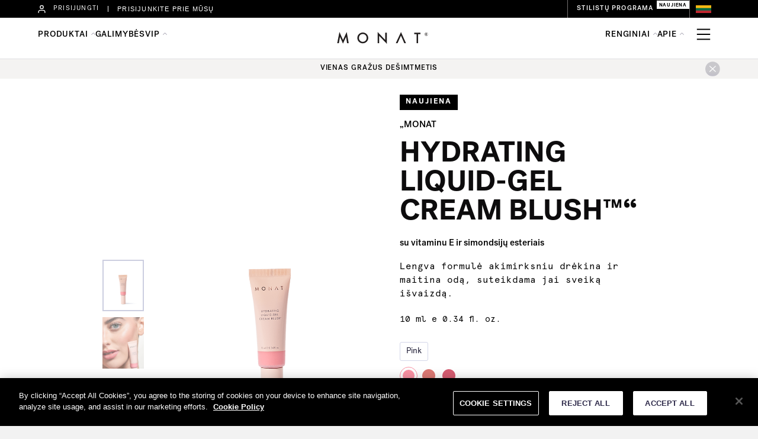

--- FILE ---
content_type: text/html; charset=UTF-8
request_url: https://monatglobal.com/lt/makeup-liquid-blush/
body_size: 20183
content:
<!DOCTYPE html>
<html lang="lt-LT">
<head>
<meta charset="UTF-8" />
<meta name='viewport' content='width=device-width, initial-scale=1.0' />
<meta http-equiv='X-UA-Compatible' content='IE=edge' />
<link rel="profile" href="https://gmpg.org/xfn/11" />
<title>Skysti skaistalai | „MONAT“ Makiažas | Skysti-geliniai kreminiai skaistalai &#8211; MONAT Lithuania</title>
<meta name='robots' content='max-image-preview:large' />
<link rel="alternate" hreflang="lt" href="https://monatglobal.com/lt/makeup-liquid-blush/" />
<link rel="alternate" hreflang="x-default" href="https://monatglobal.com/lt/makeup-liquid-blush/" />
<link rel="alternate" type="application/rss+xml" title="MONAT Lithuania &raquo; Įrašų RSS srautas" href="https://monatglobal.com/lt/feed/" />
<link rel="alternate" type="application/rss+xml" title="MONAT Lithuania &raquo; Komentarų RSS srautas" href="https://monatglobal.com/lt/comments/feed/" />
<script>
window._wpemojiSettings = {"baseUrl":"https:\/\/s.w.org\/images\/core\/emoji\/14.0.0\/72x72\/","ext":".png","svgUrl":"https:\/\/s.w.org\/images\/core\/emoji\/14.0.0\/svg\/","svgExt":".svg","source":{"concatemoji":"https:\/\/monatglobal.com\/lt\/wp-includes\/js\/wp-emoji-release.min.js?ver=6.1.1"}};
/*! This file is auto-generated */
!function(e,a,t){var n,r,o,i=a.createElement("canvas"),p=i.getContext&&i.getContext("2d");function s(e,t){var a=String.fromCharCode,e=(p.clearRect(0,0,i.width,i.height),p.fillText(a.apply(this,e),0,0),i.toDataURL());return p.clearRect(0,0,i.width,i.height),p.fillText(a.apply(this,t),0,0),e===i.toDataURL()}function c(e){var t=a.createElement("script");t.src=e,t.defer=t.type="text/javascript",a.getElementsByTagName("head")[0].appendChild(t)}for(o=Array("flag","emoji"),t.supports={everything:!0,everythingExceptFlag:!0},r=0;r<o.length;r++)t.supports[o[r]]=function(e){if(p&&p.fillText)switch(p.textBaseline="top",p.font="600 32px Arial",e){case"flag":return s([127987,65039,8205,9895,65039],[127987,65039,8203,9895,65039])?!1:!s([55356,56826,55356,56819],[55356,56826,8203,55356,56819])&&!s([55356,57332,56128,56423,56128,56418,56128,56421,56128,56430,56128,56423,56128,56447],[55356,57332,8203,56128,56423,8203,56128,56418,8203,56128,56421,8203,56128,56430,8203,56128,56423,8203,56128,56447]);case"emoji":return!s([129777,127995,8205,129778,127999],[129777,127995,8203,129778,127999])}return!1}(o[r]),t.supports.everything=t.supports.everything&&t.supports[o[r]],"flag"!==o[r]&&(t.supports.everythingExceptFlag=t.supports.everythingExceptFlag&&t.supports[o[r]]);t.supports.everythingExceptFlag=t.supports.everythingExceptFlag&&!t.supports.flag,t.DOMReady=!1,t.readyCallback=function(){t.DOMReady=!0},t.supports.everything||(n=function(){t.readyCallback()},a.addEventListener?(a.addEventListener("DOMContentLoaded",n,!1),e.addEventListener("load",n,!1)):(e.attachEvent("onload",n),a.attachEvent("onreadystatechange",function(){"complete"===a.readyState&&t.readyCallback()})),(e=t.source||{}).concatemoji?c(e.concatemoji):e.wpemoji&&e.twemoji&&(c(e.twemoji),c(e.wpemoji)))}(window,document,window._wpemojiSettings);
</script>
<style>
img.wp-smiley,
img.emoji {
	display: inline !important;
	border: none !important;
	box-shadow: none !important;
	height: 1em !important;
	width: 1em !important;
	margin: 0 0.07em !important;
	vertical-align: -0.1em !important;
	background: none !important;
	padding: 0 !important;
}
</style>
	<link rel='stylesheet' id='wp-block-library-css' href='https://monatglobal.com/lt/wp-includes/css/dist/block-library/style.min.css?ver=6.1.1' media='all' />
<style id='wp-block-library-theme-inline-css'>
.wp-block-audio figcaption{color:#555;font-size:13px;text-align:center}.is-dark-theme .wp-block-audio figcaption{color:hsla(0,0%,100%,.65)}.wp-block-audio{margin:0 0 1em}.wp-block-code{border:1px solid #ccc;border-radius:4px;font-family:Menlo,Consolas,monaco,monospace;padding:.8em 1em}.wp-block-embed figcaption{color:#555;font-size:13px;text-align:center}.is-dark-theme .wp-block-embed figcaption{color:hsla(0,0%,100%,.65)}.wp-block-embed{margin:0 0 1em}.blocks-gallery-caption{color:#555;font-size:13px;text-align:center}.is-dark-theme .blocks-gallery-caption{color:hsla(0,0%,100%,.65)}.wp-block-image figcaption{color:#555;font-size:13px;text-align:center}.is-dark-theme .wp-block-image figcaption{color:hsla(0,0%,100%,.65)}.wp-block-image{margin:0 0 1em}.wp-block-pullquote{border-top:4px solid;border-bottom:4px solid;margin-bottom:1.75em;color:currentColor}.wp-block-pullquote__citation,.wp-block-pullquote cite,.wp-block-pullquote footer{color:currentColor;text-transform:uppercase;font-size:.8125em;font-style:normal}.wp-block-quote{border-left:.25em solid;margin:0 0 1.75em;padding-left:1em}.wp-block-quote cite,.wp-block-quote footer{color:currentColor;font-size:.8125em;position:relative;font-style:normal}.wp-block-quote.has-text-align-right{border-left:none;border-right:.25em solid;padding-left:0;padding-right:1em}.wp-block-quote.has-text-align-center{border:none;padding-left:0}.wp-block-quote.is-large,.wp-block-quote.is-style-large,.wp-block-quote.is-style-plain{border:none}.wp-block-search .wp-block-search__label{font-weight:700}.wp-block-search__button{border:1px solid #ccc;padding:.375em .625em}:where(.wp-block-group.has-background){padding:1.25em 2.375em}.wp-block-separator.has-css-opacity{opacity:.4}.wp-block-separator{border:none;border-bottom:2px solid;margin-left:auto;margin-right:auto}.wp-block-separator.has-alpha-channel-opacity{opacity:1}.wp-block-separator:not(.is-style-wide):not(.is-style-dots){width:100px}.wp-block-separator.has-background:not(.is-style-dots){border-bottom:none;height:1px}.wp-block-separator.has-background:not(.is-style-wide):not(.is-style-dots){height:2px}.wp-block-table{margin:"0 0 1em 0"}.wp-block-table thead{border-bottom:3px solid}.wp-block-table tfoot{border-top:3px solid}.wp-block-table td,.wp-block-table th{word-break:normal}.wp-block-table figcaption{color:#555;font-size:13px;text-align:center}.is-dark-theme .wp-block-table figcaption{color:hsla(0,0%,100%,.65)}.wp-block-video figcaption{color:#555;font-size:13px;text-align:center}.is-dark-theme .wp-block-video figcaption{color:hsla(0,0%,100%,.65)}.wp-block-video{margin:0 0 1em}.wp-block-template-part.has-background{padding:1.25em 2.375em;margin-top:0;margin-bottom:0}
</style>
<link rel='stylesheet' id='classic-theme-styles-css' href='https://monatglobal.com/lt/wp-includes/css/classic-themes.min.css?ver=1' media='all' />
<style id='global-styles-inline-css'>
body{--wp--preset--color--black: #000000;--wp--preset--color--cyan-bluish-gray: #abb8c3;--wp--preset--color--white: #ffffff;--wp--preset--color--pale-pink: #f78da7;--wp--preset--color--vivid-red: #cf2e2e;--wp--preset--color--luminous-vivid-orange: #ff6900;--wp--preset--color--luminous-vivid-amber: #fcb900;--wp--preset--color--light-green-cyan: #7bdcb5;--wp--preset--color--vivid-green-cyan: #00d084;--wp--preset--color--pale-cyan-blue: #8ed1fc;--wp--preset--color--vivid-cyan-blue: #0693e3;--wp--preset--color--vivid-purple: #9b51e0;--wp--preset--gradient--vivid-cyan-blue-to-vivid-purple: linear-gradient(135deg,rgba(6,147,227,1) 0%,rgb(155,81,224) 100%);--wp--preset--gradient--light-green-cyan-to-vivid-green-cyan: linear-gradient(135deg,rgb(122,220,180) 0%,rgb(0,208,130) 100%);--wp--preset--gradient--luminous-vivid-amber-to-luminous-vivid-orange: linear-gradient(135deg,rgba(252,185,0,1) 0%,rgba(255,105,0,1) 100%);--wp--preset--gradient--luminous-vivid-orange-to-vivid-red: linear-gradient(135deg,rgba(255,105,0,1) 0%,rgb(207,46,46) 100%);--wp--preset--gradient--very-light-gray-to-cyan-bluish-gray: linear-gradient(135deg,rgb(238,238,238) 0%,rgb(169,184,195) 100%);--wp--preset--gradient--cool-to-warm-spectrum: linear-gradient(135deg,rgb(74,234,220) 0%,rgb(151,120,209) 20%,rgb(207,42,186) 40%,rgb(238,44,130) 60%,rgb(251,105,98) 80%,rgb(254,248,76) 100%);--wp--preset--gradient--blush-light-purple: linear-gradient(135deg,rgb(255,206,236) 0%,rgb(152,150,240) 100%);--wp--preset--gradient--blush-bordeaux: linear-gradient(135deg,rgb(254,205,165) 0%,rgb(254,45,45) 50%,rgb(107,0,62) 100%);--wp--preset--gradient--luminous-dusk: linear-gradient(135deg,rgb(255,203,112) 0%,rgb(199,81,192) 50%,rgb(65,88,208) 100%);--wp--preset--gradient--pale-ocean: linear-gradient(135deg,rgb(255,245,203) 0%,rgb(182,227,212) 50%,rgb(51,167,181) 100%);--wp--preset--gradient--electric-grass: linear-gradient(135deg,rgb(202,248,128) 0%,rgb(113,206,126) 100%);--wp--preset--gradient--midnight: linear-gradient(135deg,rgb(2,3,129) 0%,rgb(40,116,252) 100%);--wp--preset--duotone--dark-grayscale: url('#wp-duotone-dark-grayscale');--wp--preset--duotone--grayscale: url('#wp-duotone-grayscale');--wp--preset--duotone--purple-yellow: url('#wp-duotone-purple-yellow');--wp--preset--duotone--blue-red: url('#wp-duotone-blue-red');--wp--preset--duotone--midnight: url('#wp-duotone-midnight');--wp--preset--duotone--magenta-yellow: url('#wp-duotone-magenta-yellow');--wp--preset--duotone--purple-green: url('#wp-duotone-purple-green');--wp--preset--duotone--blue-orange: url('#wp-duotone-blue-orange');--wp--preset--font-size--small: 13px;--wp--preset--font-size--medium: 20px;--wp--preset--font-size--large: 36px;--wp--preset--font-size--x-large: 42px;--wp--preset--spacing--20: 0.44rem;--wp--preset--spacing--30: 0.67rem;--wp--preset--spacing--40: 1rem;--wp--preset--spacing--50: 1.5rem;--wp--preset--spacing--60: 2.25rem;--wp--preset--spacing--70: 3.38rem;--wp--preset--spacing--80: 5.06rem;}:where(.is-layout-flex){gap: 0.5em;}body .is-layout-flow > .alignleft{float: left;margin-inline-start: 0;margin-inline-end: 2em;}body .is-layout-flow > .alignright{float: right;margin-inline-start: 2em;margin-inline-end: 0;}body .is-layout-flow > .aligncenter{margin-left: auto !important;margin-right: auto !important;}body .is-layout-constrained > .alignleft{float: left;margin-inline-start: 0;margin-inline-end: 2em;}body .is-layout-constrained > .alignright{float: right;margin-inline-start: 2em;margin-inline-end: 0;}body .is-layout-constrained > .aligncenter{margin-left: auto !important;margin-right: auto !important;}body .is-layout-constrained > :where(:not(.alignleft):not(.alignright):not(.alignfull)){max-width: var(--wp--style--global--content-size);margin-left: auto !important;margin-right: auto !important;}body .is-layout-constrained > .alignwide{max-width: var(--wp--style--global--wide-size);}body .is-layout-flex{display: flex;}body .is-layout-flex{flex-wrap: wrap;align-items: center;}body .is-layout-flex > *{margin: 0;}:where(.wp-block-columns.is-layout-flex){gap: 2em;}.has-black-color{color: var(--wp--preset--color--black) !important;}.has-cyan-bluish-gray-color{color: var(--wp--preset--color--cyan-bluish-gray) !important;}.has-white-color{color: var(--wp--preset--color--white) !important;}.has-pale-pink-color{color: var(--wp--preset--color--pale-pink) !important;}.has-vivid-red-color{color: var(--wp--preset--color--vivid-red) !important;}.has-luminous-vivid-orange-color{color: var(--wp--preset--color--luminous-vivid-orange) !important;}.has-luminous-vivid-amber-color{color: var(--wp--preset--color--luminous-vivid-amber) !important;}.has-light-green-cyan-color{color: var(--wp--preset--color--light-green-cyan) !important;}.has-vivid-green-cyan-color{color: var(--wp--preset--color--vivid-green-cyan) !important;}.has-pale-cyan-blue-color{color: var(--wp--preset--color--pale-cyan-blue) !important;}.has-vivid-cyan-blue-color{color: var(--wp--preset--color--vivid-cyan-blue) !important;}.has-vivid-purple-color{color: var(--wp--preset--color--vivid-purple) !important;}.has-black-background-color{background-color: var(--wp--preset--color--black) !important;}.has-cyan-bluish-gray-background-color{background-color: var(--wp--preset--color--cyan-bluish-gray) !important;}.has-white-background-color{background-color: var(--wp--preset--color--white) !important;}.has-pale-pink-background-color{background-color: var(--wp--preset--color--pale-pink) !important;}.has-vivid-red-background-color{background-color: var(--wp--preset--color--vivid-red) !important;}.has-luminous-vivid-orange-background-color{background-color: var(--wp--preset--color--luminous-vivid-orange) !important;}.has-luminous-vivid-amber-background-color{background-color: var(--wp--preset--color--luminous-vivid-amber) !important;}.has-light-green-cyan-background-color{background-color: var(--wp--preset--color--light-green-cyan) !important;}.has-vivid-green-cyan-background-color{background-color: var(--wp--preset--color--vivid-green-cyan) !important;}.has-pale-cyan-blue-background-color{background-color: var(--wp--preset--color--pale-cyan-blue) !important;}.has-vivid-cyan-blue-background-color{background-color: var(--wp--preset--color--vivid-cyan-blue) !important;}.has-vivid-purple-background-color{background-color: var(--wp--preset--color--vivid-purple) !important;}.has-black-border-color{border-color: var(--wp--preset--color--black) !important;}.has-cyan-bluish-gray-border-color{border-color: var(--wp--preset--color--cyan-bluish-gray) !important;}.has-white-border-color{border-color: var(--wp--preset--color--white) !important;}.has-pale-pink-border-color{border-color: var(--wp--preset--color--pale-pink) !important;}.has-vivid-red-border-color{border-color: var(--wp--preset--color--vivid-red) !important;}.has-luminous-vivid-orange-border-color{border-color: var(--wp--preset--color--luminous-vivid-orange) !important;}.has-luminous-vivid-amber-border-color{border-color: var(--wp--preset--color--luminous-vivid-amber) !important;}.has-light-green-cyan-border-color{border-color: var(--wp--preset--color--light-green-cyan) !important;}.has-vivid-green-cyan-border-color{border-color: var(--wp--preset--color--vivid-green-cyan) !important;}.has-pale-cyan-blue-border-color{border-color: var(--wp--preset--color--pale-cyan-blue) !important;}.has-vivid-cyan-blue-border-color{border-color: var(--wp--preset--color--vivid-cyan-blue) !important;}.has-vivid-purple-border-color{border-color: var(--wp--preset--color--vivid-purple) !important;}.has-vivid-cyan-blue-to-vivid-purple-gradient-background{background: var(--wp--preset--gradient--vivid-cyan-blue-to-vivid-purple) !important;}.has-light-green-cyan-to-vivid-green-cyan-gradient-background{background: var(--wp--preset--gradient--light-green-cyan-to-vivid-green-cyan) !important;}.has-luminous-vivid-amber-to-luminous-vivid-orange-gradient-background{background: var(--wp--preset--gradient--luminous-vivid-amber-to-luminous-vivid-orange) !important;}.has-luminous-vivid-orange-to-vivid-red-gradient-background{background: var(--wp--preset--gradient--luminous-vivid-orange-to-vivid-red) !important;}.has-very-light-gray-to-cyan-bluish-gray-gradient-background{background: var(--wp--preset--gradient--very-light-gray-to-cyan-bluish-gray) !important;}.has-cool-to-warm-spectrum-gradient-background{background: var(--wp--preset--gradient--cool-to-warm-spectrum) !important;}.has-blush-light-purple-gradient-background{background: var(--wp--preset--gradient--blush-light-purple) !important;}.has-blush-bordeaux-gradient-background{background: var(--wp--preset--gradient--blush-bordeaux) !important;}.has-luminous-dusk-gradient-background{background: var(--wp--preset--gradient--luminous-dusk) !important;}.has-pale-ocean-gradient-background{background: var(--wp--preset--gradient--pale-ocean) !important;}.has-electric-grass-gradient-background{background: var(--wp--preset--gradient--electric-grass) !important;}.has-midnight-gradient-background{background: var(--wp--preset--gradient--midnight) !important;}.has-small-font-size{font-size: var(--wp--preset--font-size--small) !important;}.has-medium-font-size{font-size: var(--wp--preset--font-size--medium) !important;}.has-large-font-size{font-size: var(--wp--preset--font-size--large) !important;}.has-x-large-font-size{font-size: var(--wp--preset--font-size--x-large) !important;}
.wp-block-navigation a:where(:not(.wp-element-button)){color: inherit;}
:where(.wp-block-columns.is-layout-flex){gap: 2em;}
.wp-block-pullquote{font-size: 1.5em;line-height: 1.6;}
</style>
<link rel='stylesheet' id='fl-builder-layout-83570-css' href='https://monatglobal.com/lt/wp-content/uploads/sites/11/bb-plugin/cache/83570-layout.css?ver=608eb01acaba3855a0e4f465b35e1f8c' media='all' />
<link rel='stylesheet' id='fl-builder-layout-bundle-1b590a3bb6b307e05cfc6b9135e0078a-css' href='https://monatglobal.com/lt/wp-content/uploads/sites/11/bb-plugin/cache/1b590a3bb6b307e05cfc6b9135e0078a-layout-bundle.css?ver=2.6.1.4-1.4.4' media='all' />
<link rel='stylesheet' id='jquery-magnificpopup-css' href='https://monatglobal.com/lt/wp-content/plugins/bb-plugin/css/jquery.magnificpopup.min.css?ver=2.6.1.4' media='all' />
<link rel='stylesheet' id='base-css' href='https://monatglobal.com/lt/wp-content/themes/bb-theme/css/base.min.css?ver=1.7.12.1' media='all' />
<link rel='stylesheet' id='fl-automator-skin-css' href='https://monatglobal.com/lt/wp-content/uploads/sites/11/bb-theme/skin-688e484e62068.css?ver=1.7.12.1' media='all' />
<link rel='stylesheet' id='fl-child-theme-css' href='https://monatglobal.com/lt/wp-content/themes/bb-theme-child/style.css?ver=6.1.1' media='all' />
<script src='https://monatglobal.com/lt/wp-includes/js/jquery/jquery.min.js?ver=3.6.1' id='jquery-core-js'></script>
<script src='https://monatglobal.com/lt/wp-includes/js/jquery/jquery-migrate.min.js?ver=3.3.2' id='jquery-migrate-js'></script>
<script src='https://monatglobal.com/lt/wp-includes/js/imagesloaded.min.js?ver=6.1.1' id='imagesloaded-js'></script>
<link rel="https://api.w.org/" href="https://monatglobal.com/lt/wp-json/" /><link rel="alternate" type="application/json" href="https://monatglobal.com/lt/wp-json/wp/v2/pages/83570" /><link rel="EditURI" type="application/rsd+xml" title="RSD" href="https://monatglobal.com/lt/xmlrpc.php?rsd" />
<link rel="wlwmanifest" type="application/wlwmanifest+xml" href="https://monatglobal.com/lt/wp-includes/wlwmanifest.xml" />
<meta name="generator" content="WordPress 6.1.1" />
<link rel="canonical" href="https://monatglobal.com/lt/makeup-liquid-blush/" />
<link rel='shortlink' href='https://monatglobal.com/lt/?p=83570' />
<link rel="alternate" type="application/json+oembed" href="https://monatglobal.com/lt/wp-json/oembed/1.0/embed?url=https%3A%2F%2Fmonatglobal.com%2Flt%2Fmakeup-liquid-blush%2F" />
<link rel="alternate" type="text/xml+oembed" href="https://monatglobal.com/lt/wp-json/oembed/1.0/embed?url=https%3A%2F%2Fmonatglobal.com%2Flt%2Fmakeup-liquid-blush%2F&#038;format=xml" />
<meta name="generator" content="WPML ver:4.7.6 stt:1,32;" />
<link rel="icon" href="https://monatglobal.com/lt/wp-content/uploads/sites/11/2021/03/monat_favicon-36x36.png" sizes="32x32" />
<link rel="icon" href="https://monatglobal.com/lt/wp-content/uploads/sites/11/2021/03/monat_favicon.png" sizes="192x192" />
<link rel="apple-touch-icon" href="https://monatglobal.com/lt/wp-content/uploads/sites/11/2021/03/monat_favicon.png" />
<meta name="msapplication-TileImage" content="https://monatglobal.com/lt/wp-content/uploads/sites/11/2021/03/monat_favicon.png" />

<!-- OneTrust Cookies Consent Notice start for monatglobal.com -->
<script type="text/javascript" src="https://cdn.cookielaw.org/consent/19bf4134-782d-4c07-a388-440b5ad696b3/OtAutoBlock.js" ></script>
<script src="https://cdn.cookielaw.org/scripttemplates/otSDKStub.js"  type="text/javascript" charset="UTF-8" data-domain-script="19bf4134-782d-4c07-a388-440b5ad696b3" ></script>
<script type="text/javascript">
function OptanonWrapper() { }
</script>
<!-- OneTrust Cookies Consent Notice end for monatglobal.com -->

<!-- Google Tag Manager -->
<script>(function(w,d,s,l,i){w[l]=w[l]||[];w[l].push({'gtm.start':
new Date().getTime(),event:'gtm.js'});var f=d.getElementsByTagName(s)[0],
j=d.createElement(s),dl=l!='dataLayer'?'&l='+l:'';j.async=true;j.src=
'https://www.googletagmanager.com/gtm.js?id='+i+dl;f.parentNode.insertBefore(j,f);
})(window,document,'script','dataLayer','GTM-MXRCPJ2');</script>
<!-- End Google Tag Manager -->


</head>
<body class="page-template-default page page-id-83570 fl-builder fl-theme-builder-footer fl-theme-builder-footer-footer-lt-copy fl-theme-builder-header fl-theme-builder-header-header-lt-copy-2-copy fl-framework-base fl-preset-default fl-full-width fl-search-active" itemscope="itemscope" itemtype="https://schema.org/WebPage">
<a aria-label="Skip to content" class="fl-screen-reader-text" href="#fl-main-content">Skip to content</a><svg xmlns="http://www.w3.org/2000/svg" viewBox="0 0 0 0" width="0" height="0" focusable="false" role="none" style="visibility: hidden; position: absolute; left: -9999px; overflow: hidden;" ><defs><filter id="wp-duotone-dark-grayscale"><feColorMatrix color-interpolation-filters="sRGB" type="matrix" values=" .299 .587 .114 0 0 .299 .587 .114 0 0 .299 .587 .114 0 0 .299 .587 .114 0 0 " /><feComponentTransfer color-interpolation-filters="sRGB" ><feFuncR type="table" tableValues="0 0.49803921568627" /><feFuncG type="table" tableValues="0 0.49803921568627" /><feFuncB type="table" tableValues="0 0.49803921568627" /><feFuncA type="table" tableValues="1 1" /></feComponentTransfer><feComposite in2="SourceGraphic" operator="in" /></filter></defs></svg><svg xmlns="http://www.w3.org/2000/svg" viewBox="0 0 0 0" width="0" height="0" focusable="false" role="none" style="visibility: hidden; position: absolute; left: -9999px; overflow: hidden;" ><defs><filter id="wp-duotone-grayscale"><feColorMatrix color-interpolation-filters="sRGB" type="matrix" values=" .299 .587 .114 0 0 .299 .587 .114 0 0 .299 .587 .114 0 0 .299 .587 .114 0 0 " /><feComponentTransfer color-interpolation-filters="sRGB" ><feFuncR type="table" tableValues="0 1" /><feFuncG type="table" tableValues="0 1" /><feFuncB type="table" tableValues="0 1" /><feFuncA type="table" tableValues="1 1" /></feComponentTransfer><feComposite in2="SourceGraphic" operator="in" /></filter></defs></svg><svg xmlns="http://www.w3.org/2000/svg" viewBox="0 0 0 0" width="0" height="0" focusable="false" role="none" style="visibility: hidden; position: absolute; left: -9999px; overflow: hidden;" ><defs><filter id="wp-duotone-purple-yellow"><feColorMatrix color-interpolation-filters="sRGB" type="matrix" values=" .299 .587 .114 0 0 .299 .587 .114 0 0 .299 .587 .114 0 0 .299 .587 .114 0 0 " /><feComponentTransfer color-interpolation-filters="sRGB" ><feFuncR type="table" tableValues="0.54901960784314 0.98823529411765" /><feFuncG type="table" tableValues="0 1" /><feFuncB type="table" tableValues="0.71764705882353 0.25490196078431" /><feFuncA type="table" tableValues="1 1" /></feComponentTransfer><feComposite in2="SourceGraphic" operator="in" /></filter></defs></svg><svg xmlns="http://www.w3.org/2000/svg" viewBox="0 0 0 0" width="0" height="0" focusable="false" role="none" style="visibility: hidden; position: absolute; left: -9999px; overflow: hidden;" ><defs><filter id="wp-duotone-blue-red"><feColorMatrix color-interpolation-filters="sRGB" type="matrix" values=" .299 .587 .114 0 0 .299 .587 .114 0 0 .299 .587 .114 0 0 .299 .587 .114 0 0 " /><feComponentTransfer color-interpolation-filters="sRGB" ><feFuncR type="table" tableValues="0 1" /><feFuncG type="table" tableValues="0 0.27843137254902" /><feFuncB type="table" tableValues="0.5921568627451 0.27843137254902" /><feFuncA type="table" tableValues="1 1" /></feComponentTransfer><feComposite in2="SourceGraphic" operator="in" /></filter></defs></svg><svg xmlns="http://www.w3.org/2000/svg" viewBox="0 0 0 0" width="0" height="0" focusable="false" role="none" style="visibility: hidden; position: absolute; left: -9999px; overflow: hidden;" ><defs><filter id="wp-duotone-midnight"><feColorMatrix color-interpolation-filters="sRGB" type="matrix" values=" .299 .587 .114 0 0 .299 .587 .114 0 0 .299 .587 .114 0 0 .299 .587 .114 0 0 " /><feComponentTransfer color-interpolation-filters="sRGB" ><feFuncR type="table" tableValues="0 0" /><feFuncG type="table" tableValues="0 0.64705882352941" /><feFuncB type="table" tableValues="0 1" /><feFuncA type="table" tableValues="1 1" /></feComponentTransfer><feComposite in2="SourceGraphic" operator="in" /></filter></defs></svg><svg xmlns="http://www.w3.org/2000/svg" viewBox="0 0 0 0" width="0" height="0" focusable="false" role="none" style="visibility: hidden; position: absolute; left: -9999px; overflow: hidden;" ><defs><filter id="wp-duotone-magenta-yellow"><feColorMatrix color-interpolation-filters="sRGB" type="matrix" values=" .299 .587 .114 0 0 .299 .587 .114 0 0 .299 .587 .114 0 0 .299 .587 .114 0 0 " /><feComponentTransfer color-interpolation-filters="sRGB" ><feFuncR type="table" tableValues="0.78039215686275 1" /><feFuncG type="table" tableValues="0 0.94901960784314" /><feFuncB type="table" tableValues="0.35294117647059 0.47058823529412" /><feFuncA type="table" tableValues="1 1" /></feComponentTransfer><feComposite in2="SourceGraphic" operator="in" /></filter></defs></svg><svg xmlns="http://www.w3.org/2000/svg" viewBox="0 0 0 0" width="0" height="0" focusable="false" role="none" style="visibility: hidden; position: absolute; left: -9999px; overflow: hidden;" ><defs><filter id="wp-duotone-purple-green"><feColorMatrix color-interpolation-filters="sRGB" type="matrix" values=" .299 .587 .114 0 0 .299 .587 .114 0 0 .299 .587 .114 0 0 .299 .587 .114 0 0 " /><feComponentTransfer color-interpolation-filters="sRGB" ><feFuncR type="table" tableValues="0.65098039215686 0.40392156862745" /><feFuncG type="table" tableValues="0 1" /><feFuncB type="table" tableValues="0.44705882352941 0.4" /><feFuncA type="table" tableValues="1 1" /></feComponentTransfer><feComposite in2="SourceGraphic" operator="in" /></filter></defs></svg><svg xmlns="http://www.w3.org/2000/svg" viewBox="0 0 0 0" width="0" height="0" focusable="false" role="none" style="visibility: hidden; position: absolute; left: -9999px; overflow: hidden;" ><defs><filter id="wp-duotone-blue-orange"><feColorMatrix color-interpolation-filters="sRGB" type="matrix" values=" .299 .587 .114 0 0 .299 .587 .114 0 0 .299 .587 .114 0 0 .299 .587 .114 0 0 " /><feComponentTransfer color-interpolation-filters="sRGB" ><feFuncR type="table" tableValues="0.098039215686275 1" /><feFuncG type="table" tableValues="0 0.66274509803922" /><feFuncB type="table" tableValues="0.84705882352941 0.41960784313725" /><feFuncA type="table" tableValues="1 1" /></feComponentTransfer><feComposite in2="SourceGraphic" operator="in" /></filter></defs></svg>
<!-- Google Tag Manager (noscript) -->
<noscript><iframe src="ns"
height="0" width="0" style="display:none;visibility:hidden"></iframe></noscript>
<!-- End Google Tag Manager (noscript) -->
<div class="fl-page">
	<header class="fl-builder-content fl-builder-content-108557 fl-builder-global-templates-locked" data-post-id="108557" data-type="header" data-sticky="0" data-sticky-on="" data-sticky-breakpoint="medium" data-shrink="0" data-overlay="0" data-overlay-bg="transparent" data-shrink-image-height="50px" role="banner" itemscope="itemscope" itemtype="http://schema.org/WPHeader"><div class="fl-row fl-row-full-width fl-row-bg-none fl-node-fugre2i9ya01" data-node="fugre2i9ya01">
	<div class="fl-row-content-wrap">
						<div class="fl-row-content fl-row-full-width fl-node-content">
		
<div class="fl-col-group fl-node-5rt31f9pojdh" data-node="5rt31f9pojdh">
			<div class="fl-col fl-node-nbtspo495hlq" data-node="nbtspo495hlq">
	<div class="fl-col-content fl-node-content"><div class="fl-module fl-module-html fl-node-fuvxmza36cwh" data-node="fuvxmza36cwh">
	<div class="fl-module-content fl-node-content">
		<div class="fl-html">
	<!--<link rel="stylesheet" href="https://monatglobal.com/wp-content/creative_css/global_styles.css" /> -->
<link rel="stylesheet" href="https://cdn.jsdelivr.net/npm/swiper@10/swiper-bundle.min.css">
<!--<link rel="stylesheet" href="https://monatglobal.com/wp-content/creative_css/header-monat-pd.css">-->

<div id="overlayH"></div>
<header id="headerMonat">
    <!-- top bar blue Header -->
    <div id="blueHeader">
        
        <!--Extra top bar mobile-->
        <div id="topBar_mobile" class="display_flex j_c_space_between a_i_center col_100 hide_desk"> 
            <a href="https://monatglobal.com/lt/join/">PRISIJUNKITE PRIE MŪSŲ</a>
            
            <a class="stylistProgram_btn tagNew " href="https://monatglobal.com/lt/monat-stylist-program/" >STILISTŲ PROGRAMA</a>
        </div>
        
        <div class="col_90 width_margin_mobile margin_auto display_flex j_c_space_between a_i_center flex_wrap">
            <!--Top bar left-->
            <div id="topBar_left" class="display_flex a_i_center">
                <a class="a_i_center hide_t display_flex" href="https://mymonat.com/login">
                    <img decoding="async" class="login_icon" alt="attendees icon" src="https://monatglobal.com/wp-content/uploads/2022/08/user-icon_w.svg">
                    <p>PRISIJUNGTI</p>
                </a> 
                
                <span class="w_separate hide_t"></span>
                
                <a class="hide_mobile" href="https://monatglobal.com/lt/join/">PRISIJUNKITE PRIE MŪSŲ</a>
                
                <!--<span class="w_separate hide_mobile"></span>-->
                
                <!--<a class="tiktokLink" href="https://app.smartsheet.com/b/form/362d6887a072481781cb65169bd391f5">TikTok Affiliate</a>  -->
            </div>
    
            
            <!--Top bar right-->
            <div id="topBar_right" class="display_flex a_i_center uppercase">
                <a class="stylistProgram_btn tagNew hide_mobile " href="https://monatglobal.com/lt/monat-stylist-program/">STILISTŲ PROGRAMA</a>

                <img decoding="async" id="currentLocation" src="https://monatglobal.com/wp-content/uploads/2021/08/Lietuva-flag.png" alt="Lietuva Flag">
            </div>
        </div>
    </div> 
    <!-- top bar blue Header -->
    
    
    <div id="whiteHeader">
        <div class="col_90 width_margin_mobile margin_auto display_flex j_c_space_between">
            <!-- MONAT logo with absolute position -->
            <div id="whiteHeader__logo-box" class="display_flex a_i_center j_c_center"><a href="https://monatglobal.com/lt"><img decoding="async" src="https://monatglobal.com/wp-content/uploads/2024/11/monat_logo_2024.svg" alt="MONAT GLOBAL"></a></div>
            <!-- login icon -->
            <a style="z-index: 1;" class="a_s_center hide_d" href="https://mymonat.com/login"><img decoding="async" class="login_icon" alt="login icon" src="https://monatglobal.com/wp-content/uploads/2022/08/user-icon.svg"></a>
            <!-- Main navigation for desktop-->
            <div id="whiteHeader__nav" class="ham_mobiletodesk col_100 display_flex j_c_space_between">
                <ul class="whiteHeader__nav-list">
                    <a class="extraRow__finder flex_center hide_d" data-language="lt" data-wellness="false" href="https://monatglobal.com/lt/products/"></a>
<!-- Products -->
                    <li id="productsTab" class="overlayTrigger">
                        <p>PRODUKTAI</p>
                        <ul id="whiteHeader__submenu-prod" class="display_flex j_c_center productsTab whiteHeader__acordion-mob">
                            <li id="hairTab" class="notificationTrigger newNotification">
                                <a href="https://monatglobal.com/lt/products/?line=plauku-prieziura">PLAUKŲ PRIEŽIŪRA</a>
                                <div class="whiteHeader__box-content hairTab margin_auto">
                                    <div class="subMenu_head hide_d display_flex a_i_center">
                                        <span class="back"><img decoding="async" src="https://monatglobal.com/wp-content/uploads/2022/12/back-arrow_.svg"></span>
                                        <div class="display_flex flex_center">
                                            <p>PLAUKŲ PRIEŽIŪRA</p>
                                        </div>
                                    </div>
                                    <div class="whiteHeader__box-content__body display_flex flex_wrap col_80 width_margin_mobile margin_auto">
                                        <div class="col_60 display_flex flex_wrap">
                                            <ul>
                                                <li class="whiteHeader__box-content-heading"><p>POREIKIAI</p></li>
                                                <li><a href="https://monatglobal.com/lt/products/?line=plauku-prieziura&amp;filter=spalvos-prieziura">Spalvos priežiūra</a></li>
                                                <li><a class="tagNew" href="https://monatglobal.com/lt/products/?line=plauku-prieziura&amp;filter=banguoti-garbanoti-plaukai">Banguoti, garbanoti plaukai</a></li>
                                                <li><a href="https://monatglobal.com/lt/products/?line=plauku-prieziura&amp;filter=pazeisti-plaukai-issisakoje-galiukai">Pažeisti plaukai, išsišakoję galiukai</a></li>
                                                <li><a href="https://monatglobal.com/lt/products/?line=plauku-prieziura&amp;filter=tankumo-suteikiancios-priemones">Tankumo suteikiančios priemonės</a></li>
                                                <li><a href="https://monatglobal.com/lt/products/?line=plauku-prieziura&amp;filter=sausi-plaukai">Sausi plaukai</a></li>
                                                <li><a href="https://monatglobal.com/lt/products/?line=plauku-prieziura&amp;filter=besisiausiantys-plaukai">Besišiaušiantys plaukai</a></li>
                                                <li><a href="https://monatglobal.com/lt/products/?line=plauku-prieziura&amp;filter=riebus-plaukai-ir-galvos-odas">Riebūs plaukai ir galvos odas</a></li>
                                                <li><a href="https://monatglobal.com/lt/products/?line=plauku-prieziura&amp;filter=galvos-odos-prieziura">Galvos odos priežiūra</a></li>
                                            </ul>
                                            <ul>
                                                <li class="hide_t"><p style="opacity: 0;" class="SuisseIntl_Medium">.</p></li>
                                                <li><a href="https://monatglobal.com/lt/products/?line=plauku-prieziura&amp;filter=apsauga-nuo-karscio">Apsauga nuo karščio</a></li>
                                                <li><a href="https://monatglobal.com/lt/products/?line=plauku-prieziura&amp;filter=slenkantys-plaukai">Slenkantys plaukai</a></li>
                                                <li><a href="https://monatglobal.com/lt/products/?line=plauku-prieziura&amp;filter=tankumas">Tankumas</a></li>
                                                <li><a href="https://monatglobal.com/lt/products/?line=plauku-prieziura&amp;filter=spindesys">Spindesys</a></li>
                                                <li><a href="https://monatglobal.com/lt/products/?line=plauku-prieziura&amp;filter=tekstura">Tekstūra</a></li>
                                                <li><a href="https://monatglobal.com/lt/products/?line=plauku-prieziura&amp;filter=sistemos">SISTEMOS</a></li>
                                                <li><a href="https://monatglobal.com/lt/products/?line=plauku-prieziura&amp;filter=plauku-formavimo-irankiai">„Plaukų formavimo įrankiai“</a></li>
                                                <li><a href="https://monatglobal.com/lt/products/?line=plauku-prieziura" class="whiteHeader__box-content-seeAll">ŽIŪRĖTI VISKĄ</a></li>
                                            </ul>
                                        </div>
                                        <!--<a href="https://monatglobal.com/lt/products/?line=plauku-prieziura&amp;filter=galvos-odos-prieziura" class="navBanner col_40">-->
                                        <!--    <div class="box_img_h display_flex">-->
                                        <!--        <div class="col_50 bkgnd">-->
                                        <!--            <div class="imgLabel txt_w ">NAUJIENA</div>-->
                                        <!--        </div>-->
                                        <!--        <div class="col_50">-->
                                        <!--            <img decoding="async"  src="https://monatglobal.com/wp-content/uploads/2024/09/Monat-Scalp-comfort-duo-Nav-feature_model-min.jpg" alt="picture of three models wearing violet clothing">-->
                                        <!--        </div>-->
                                        <!--    </div>-->
                                        <!--    <p class="txt_underbanner margin_top_15">„MONAT Scalp Comfort<sup>™</sup>“ </p>-->
                                        <!--</a>-->
                                        
                                        <a href="https://monatglobal.com/lt/products/?search=bond+iq" class="navBanner col_40">
                                            <div class="box_img_h display_flex">
                                                <div class="col_50 bkgnd">
                                                    <div class="imgLabel txt_w ">NAUJIENA</div>
                                                </div>
                                                <div class="col_50">
                                                    <img decoding="async"  src="https://monatglobal.com/wp-content/uploads/2025/08/Monat-bond-iq-Nav-feature_model-min.jpg" alt="Profile view of a woman with straight, honey-blonde hair pulled back, holding a MONAT BOND IQ serum bottle">
                                                </div>
                                            </div>
                                            <p class="txt_underbanner margin_top_15">MONAT BOND IQ™</p>
                                        </a>
                                        
                                    </div>
                                    <a class="extraRow__finder flex_center hide_t" data-language="lt" data-wellness="false" href="https://monatglobal.com/lt/products/"></a>
                                </div>
                            </li>
                            <li id="skinTab" class="notificationTrigger newNotification">
                                <a href="https://monatglobal.com/lt/products/?line=odos-prieziura">ODOS PRIEŽIŪRA</a>
                                <div class="whiteHeader__box-content skinTab margin_auto">
                                    <div class="subMenu_head hide_d display_flex a_i_center">
                                        <span class="back"><img decoding="async" src="https://monatglobal.com/wp-content/uploads/2022/12/back-arrow_.svg"></span>
                                        <div class="display_flex flex_center">
                                            <p>ODOS PRIEŽIŪRA</p>
                                        </div>
                                    </div>
                                    <div class="whiteHeader__box-content__body display_flex flex_wrap col_80 width_margin_mobile margin_auto">
                                        <div class="col_60 display_flex flex_wrap">
                                            <ul>
                                                <li class="whiteHeader__box-content-heading"><p>POREIKIAI</p></li>
                                                <!--<li><a href="https://monatglobal.com/lt/products/?line=odos-prieziura&amp;filter=spalva">Spalva</a></li>-->
                                                
                                                
    <li> <a href="https://monatglobal.com/lt/products/?line=odos-prieziura&amp;filter=stiprina-odos-barjera" class="tagNew">Stiprina odos barjerą</a></li>
                                                <li> <a class="" href="https://monatglobal.com/lt/products/?line=odos-prieziura&amp;filter=polinkis-i-berimus">Polinkis į bėrimus</a> </li>
                                                <li><a href="https://monatglobal.com/lt/products/?line=odos-prieziura&amp;filter=tamsios-demes">Tamsios dėmės</a></li>
                                                <li><a href="https://monatglobal.com/lt/products/?line=odos-prieziura&amp;filter=gyvybingumo-trukumas">Gyvybingumo trūkumas</a></li>
                                                <li><a href="https://monatglobal.com/lt/products/?line=odos-prieziura&amp;filter=paakiu-prieziura">Paakių priežiūra</a></li>
                                                <li><a href="https://monatglobal.com/lt/products/?line=odos-prieziura&amp;filter=issausejusi-oda">Išsausėjusi oda</a></li>
                                                <li><a href="https://monatglobal.com/lt/products/?line=odos-prieziura&amp;filter=rauksles">Raukšlės</a></li>
                                            </ul>
                                            <ul>
                                                <li class="hide_t"><p style="opacity: 0;">.</p></li>
                                                <li><a href="https://monatglobal.com/lt/products/?line=odos-prieziura&amp;filter=poros">Poros</a></li>
                                                <li><a href="https://monatglobal.com/lt/products/?line=odos-prieziura&amp;filter=reibalavimosi-reguliavimas">Reibalavimosi reguliavimas</a></li>
                                                <li><a href="https://monatglobal.com/lt/products/?line=odos-prieziura&amp;filter=prevencija-ir-apsauga">Prevencija ir apsauga</a></li>
                                                <li><a href="https://monatglobal.com/lt/products/?line=odos-prieziura&amp;filter=jautri-oda">Jautri oda</a></li>
                                                <li><a href="https://monatglobal.com/lt/products/?line=odos-prieziura&amp;filter=nelygus-atspalvis-ir-tekstura">Nelygus atspalvis ir tekstūra</a></li>
                                                <li><a href="https://monatglobal.com/lt/products/?line=odos-prieziura&amp;filter=sistemos" class="">SISTEMOS</a></li>
                                                <li><a href="https://monatglobal.com/lt/products/?line=odos-prieziura" class="whiteHeader__box-content-seeAll">ŽIŪRĖTI VISKĄ</a></li>
                                            </ul>
                                        </div>
 <a href="https://monatglobal.com/lt/products/?search=barrier+booster" class="navBanner col_40">
    <div class="p_relative">
        <div class="imgLabel txt_w " style="position: absolute;">NAUJIENA</div>
        <img decoding="async" class="imgCategory" alt="" src="https://monatglobal.com/wp-content/uploads/2025/08/skincare-barrier-booster-nav-feature-min.jpg">
    </div>
    <p class="txt_underbanner uppercase margin_top_15">MONAT Barrier Booster™</p>
    </a>
                                    </div>
                                    <a class="extraRow__finder flex_center hide_t" data-language="lt" data-wellness="false" href="https://monatglobal.com/lt/products/"></a>
                                </div>
                            </li>
                            <li id="makeupTab" class="notificationTrigger newNotification">
                                <a href="https://monatglobal.com/lt/products/?line=makeup">MAKEUP</a>
                                <div class="whiteHeader__box-content makeupTab margin_auto">
                                    <div class="subMenu_head hide_d display_flex a_i_center">
                                        <span class="back"><img decoding="async" src="https://monatglobal.com/wp-content/uploads/2022/12/back-arrow_.svg"></span>
                                        <div class="display_flex flex_center">
                                            <p>MAKEUP</p>
                                        </div>
                                    </div>
                                    <div class="whiteHeader__box-content__body display_flex flex_wrap col_80 width_margin_mobile margin_auto">
                                        <div class="col_60 display_flex flex_wrap">
                                            <ul>
                                                <li class="whiteHeader__box-content-heading"><p>POREIKIAI</p></li>
                                                <li><a  class="tagNew" href="https://monatglobal.com/lt/products/?line=makeup&amp;filter=spalva">Spalva</a></li>
                                                <li><a href="https://monatglobal.com/lt/products/?line=makeup&amp;filter=tamsios-demes">Tamsios dėmės</a></li>
                                                <li><a href="https://monatglobal.com/lt/products/?line=makeup&amp;filter=gyvybingumo-trukumas">Gyvybingumo trūkumas</a></li>
                                                <li><a class=" tagNew" href="https://monatglobal.com/lt/products/?line=makeup&amp;filter=paakiu-prieziura">Paakių priežiūra</a></li>
                                            </ul>
                                            <ul>
                                                <li class="hide_t"><p style="opacity: 0;">.</p></li>
                                                <!--<li class="margin_top_10"><a href="https://monatglobal.com/lt/products/?line=makeup&amp;filter=poros">Poros</a></li>-->
                                                <!--<li><a href="https://monatglobal.com/lt/products/?line=makeup&amp;filter=reibalavimosi-reguliavimas">Reibalavimosi reguliavimas</a></li>-->
                                                <li class="margin_top_10"><a href="https://monatglobal.com/lt/products/?line=makeup&amp;filter=issausejusi-oda">Išsausėjusi oda</a></li>
                                                <li><a href="https://monatglobal.com/lt/products/?line=makeup&amp;filter=rauksles">Raukšlės</a></li>
                                                <li><a href="https://monatglobal.com/lt/products/?line=makeup&amp;filter=jautri-oda">Jautri oda</a></li>
                                                <li><a href="https://monatglobal.com/lt/products/?line=makeup" class="whiteHeader__box-content-seeAll">ŽIŪRĖTI VISKĄ</a></li>
                                            </ul>
                                        </div>
                                        <a href="https://monatglobal.com/lt/products/?line=makeup" class="navBanner col_40">
                                            <div class="p_relative">
                                                <div class="imgLabel txt_w " style="position: absolute;">NAUJIENA</div>
                                                <img decoding="async" class="imgCategory" alt="" src="https://monatglobal.com/wp-content/uploads/2024/09/skincare-makeup-nav-feature-min.jpg">
                                            </div>
                                            <p class="txt_underbanner uppercase margin_top_15">„MONAT Makeup“</p>
                                        </a>
                                    </div>
                                    <a class="extraRow__finder flex_center hide_t" data-language="lt" data-wellness="false" href="https://monatglobal.com/lt/products/"></a>
                                </div>
                            </li>
                            <!--<li id="wellnessTab">-->
                            <!--    <a href="https://monatglobal.com/lt/products/?line=wellness">WELLNESS</a>-->
                            <!--    <div class="whiteHeader__box-content wellnessTab margin_auto">-->
                            <!--        <div class="subMenu_head hide_d display_flex a_i_center">-->
                            <!--            <span class="back"><img decoding="async" src="https://monatglobal.com/wp-content/uploads/2022/12/back-arrow_.svg"></span>-->
                            <!--            <div class="display_flex flex_center">-->
                            <!--                <p>WELLNESS</p>-->
                            <!--            </div>-->
                            <!--        </div>-->
                            <!--        <div class="whiteHeader__box-content__body display_flex flex_wrap col_80 width_margin_mobile margin_auto">-->
                            <!--            <div class="col_60 display_flex flex_wrap">-->
                            <!--                <ul>-->
                            <!--                    <li class="whiteHeader__box-content-heading"><p>GOALS</p></li>-->
                                                <!--<li><a href="https://monatglobal.com/lt/products/?line=wellness&amp;filter=stress">Stress Management</a></li>-->
                            <!--                    <li><a href="https://monatglobal.com/lt/products/?line=wellness&amp;filter=digestive-support">Digestive Support</a></li>-->
                            <!--                    <li><a href="https://monatglobal.com/lt/products/?line=wellness&amp;filter=energy-support">Energy Support</a></li>-->
                            <!--                    <li><a href="https://monatglobal.com/lt/products/?line=wellness&amp;filter=focus-and-productivity">Focus and Productivity</a></li>-->
                            <!--                    <li><a href="https://monatglobal.com/lt/products/?line=wellness&amp;filter=healthy-aging">Healthy Aging</a></li>-->
                                                <!--<li><a href="https://monatglobal.com/lt/products/?line=wellness&amp;filter=immune-support">Immune Support</a></li>-->
                            <!--                    <li><a href="https://monatglobal.com/lt/products/?line=wellness&amp;filter=mood-support">Mood Support</a></li>-->
                            <!--                </ul>-->
                            <!--                <ul>-->
                            <!--                    <li class="hide_t"><p style="opacity: 0;">.</p></li>-->
                            <!--                    <li><a href="https://monatglobal.com/lt/products/?line=wellness&amp;filter=skin-hair-and-nail-health">Skin, Hair, and Nail Health</a></li>-->
                            <!--                    <li><a href="https://monatglobal.com/lt/products/?line=wellness&amp;filter=sleep-support">Sleep Support</a></li>-->
                            <!--                    <li><a href="https://monatglobal.com/lt/products/?line=wellness&amp;filter=systems">Systems</a></li>-->
                            <!--                    <li><a href="https://monatglobal.com/lt/products/?line=wellness" class="whiteHeader__box-content-seeAll">ŽIŪRĖTI VISKĄ</a></li>-->
                            <!--                </ul>-->
                            <!--            </div>-->
                            <!--            <a href="https://monatglobal.com/lt/energy/" class="navBanner col_40">-->
                            <!--                <div class="box_img_h display_flex">-->
                            <!--                    <div class="col_50 bkgnd">-->
                            <!--                        <div class="imgLabel txt_w hide">NEW FLAVORS</div>-->
                            <!--                    </div>-->
                            <!--                    <div class="col_50">-->
                            <!--                        <img decoding="async" alt="Model holding/using Energy™" src="https://monatglobal.com/wp-content/uploads/2023/05/energy-model.jpg">-->
                            <!--                    </div>-->
                            <!--                </div>-->
                            <!--                <p class="txt_underbanner margin_top_15">MONAT Energy™</p>-->
                            <!--            </a>-->
                            <!--        </div>-->
                            <!--        <a class="extraRow__finder flex_center hide_t" data-language="lt" data-wellness="false" href="https://monatglobal.com/lt/products/"></a>-->
                            <!--    </div>-->
                            <!--</li>-->
                            <li id="specialtiesTab" class="notificationTrigger newNotification">
                                <a>SPECIALŪS PRODUKTAI</a>
                                <div class="whiteHeader__box-content specialtiesTab margin_auto">
                                    <div class="subMenu_head hide_d display_flex a_i_center">
                                        <span class="back"><img decoding="async" src="https://monatglobal.com/wp-content/uploads/2022/12/back-arrow_.svg"></span>
                                        <div class="display_flex flex_center">
                                            <p>SPECIALŪS PRODUKTAI</p>
                                        </div>
                                    </div>
                                    <div class="whiteHeader__box-content__body display_flex flex_wrap col_80 width_margin_mobile margin_auto">
                                        <div class="col_60 display_flex flex_wrap">
                                               <ul>
                                                <li><a href="https://monatglobal.com/lt/products/?filter=produktai-vyrams">Produktai vyrams</a></li>
                                                <li><a href="https://monatglobal.com/lt/products/?filter=produktai-vaikams">Produktai vaikams</a></li>
                                                <!--<li><a href="https://monatglobal.com/lt/monat-pet/">Gyvūnams</a></li>-->
                                                <li><a href="https://monatglobal.com/lt/products/?filter=sistemos" class="Post_Grotesk_Medium">SISTEMOS</a></li>
                                                <li><a target="_blank" href="https://monatgear.com/" class="Post_Grotesk_Medium">MONATGEAR</a></li>
                                                <li><a href="https://monatglobal.com/lt/products/?filter=plauku-formavimo-irankiai" class="tagNew Post_Grotesk_Medium">„PLAUKŲ FORMAVIMO ĮRANKIAI“</a></li>
                                            </ul>
                                        </div>
                                            <a href="https://monatglobal.com/lt/products/?filter=produktai-vyrams" class="navBanner col_40">
                                                <div class="box_img_h display_flex">
                                                           <div class="col_50">
                                                        <img decoding="async" alt="picture of MONAT for men matte styling clay and molding shine pomade." src="https://monatglobal.com/wp-content/uploads/2024/04/monat-men-product-shot-min.jpg">
                                                    </div>
                                                    <div class="col_50">
                                                        <img decoding="async" alt="picture of a man working a small amount of product into his hands." src="https://monatglobal.com/wp-content/uploads/2024/04/monat-men-texture-shot-min.jpg">
                                                    </div>
                                                </div>
                                                <p class="txt_underbanner margin_top_15">MONAT for MEN™</p>
                                            </a>
                                    </div>
                                    <a class="extraRow__finder flex_center hide_t" data-language="lt" data-wellness="false" href="https://monatglobal.com/lt/products/"></a>
                                </div>
                            </li>
                        </ul>
                    </li>
                    <!-- Products --> 
                    
                    <li class="skip" id="opportunityTab"><a href="https://monatglobal.com/lt/the-monat-opportunity/" arial-label="go to opportunity page">GALIMYBĖS</a></li>
                    
                    <li id="vipTab" class="overlayTrigger">
                        <p>VIP</p>
                        <div class="whiteHeader__box-content margin_auto vipTab whiteHeader__acordion-mob">
                            <div class="whiteHeader__box-content__body display_flex col_80 margin_auto">
                                <div class="col_60">
                                    <ul>
                                        <li class="hide_t"><p class="Post_Grotesk_Bold selector">VIP KLIENTAS</p></li>
                                        <li><a href="https://monatglobal.com/lt/vip/">VIP PROGRAMA</a></li>
                                        <!--<li><a href="https://monatglobal.com/lt/vippoints/">VIP TAŠKAI</a></li>-->
                                        <li><a target="_blank" href="https://corp.mymonat.com/pyr_core/v2_enrollments/select_market?enroll_params=profile_form_type%3Dvip_for_life&lang_code=lt&market=LT">TAPKITE VIP NARIU</a></li>
                                    </ul>
                                </div>
                                <a class="navBanner col_40" target="_blank" href="https://corp.mymonat.com/pyr_core/v2_enrollments/select_market?enroll_params=profile_form_type%3Dvip_for_life&lang_code=lt&market=LT">
                                    <div><img decoding="async" class="imgCategory" alt="The MONAT VIP Points logo overlaying a photo of a brunette female with wavy hair that is smiling." src="https://monatglobal.com/lt/wp-content/uploads/sites/11/2024/11/monat-vip-NAV-lt.jpg"></div>
                                    
                                    <p class="txt_underbanner margin_top_15">PRISIJUNKITE PRIE MŪSŲ</p>
                                </a>
                            </div>
                        </div>
                    </li>
                </ul>
                <ul class="whiteHeader__nav-list">
                    <li id="eventsTab" class="overlayTrigger">
                        <p>RENGINIAI</p>
                        <div class="whiteHeader__box-content margin_auto eventsTab whiteHeader__acordion-mob">
                            <div class="whiteHeader__box-content__body display_flex flex_wrap col_80 margin_auto">
                                <div class="col_60 display_flex flex_wrap">
                                    <ul>
                                        <li class="hide_t whiteHeader__box-content-heading">
                                            <p>RENGINIAI</p>
                                        </li>
                                       <li><a class="tagNew" target="_blank" href="https://monations.com/lt">MONATIONS 2026</a></li>
                                       <li><a class="tagNew" href="https://monatglobal.com/lt/passport/">PASSPORT 2026</a></li>
                                    <li class="tagNew uppercase"><a href="https://monatglobal.com/lt/leadership-circle/">Leadership Circle 2026</a></li>
                                    <li><a class="tagNew" href="https://monatglobal.com/lt/ignite/">IGNITE 2025</a></li>
                                    </ul>
                                    <ul>
                                        <li class="whiteHeader__box-content-heading">
                                            <p>ĮVYKĘ RENGINIAI</p>
                                        </li>
                                       <li><a href="https://www.instagram.com/p/DJTGEe3gp8J/">PASSPORT 2025</a></li>
                                       <!--<li class="uppercase"><a href="https://monatglobal.com/lt/leadership-circle/">Leadership Circle 2025</a></li>-->
                                       <li><a target="_blank" href="https://www.youtube.com/watch?v=196hRHOTTiE">MONATIONS 2024</a></li>
                                       <li><a href="https://monatglobal.com/lt/passport-2024/">PASSPORT 2024</a></li>
                                       <li><a target="_blank" href="https://www.instagram.com/reel/C6YLIsCtthy/">MONAT EUROPE IGNITE 2024</a></li>
                                       <!--<li><a target="_blank" href="https://youtu.be/VstkOAsEg4s">LEADERSHIP SUMMIT 2023</a></li>-->
                                       <!--<li><a href="https://monatglobal.com/lt/reunion-2023/">REUNION 2023</a></li>-->
                                    </ul>
                                </div>
                                <a href="https://monations.com/lt" class="navBanner col_40">
                                    <div><img decoding="async" class="imgCategory" alt="MONATions United 2026 event logo overlaying a purple background." src="https://monatglobal.com/wp-content/uploads/2025/08/MU26_nav-min.jpg"></div>
                                    <p class="txt_underbanner uppercase margin_top_15">MONATions 2026</p>
                                </a>
                            </div>
                        </div>
                    </li>
                    <li id="aboutTab" class="overlayTrigger">
                        <p>APIE</p>
                        <div class="whiteHeader__box-content margin_auto aboutTab whiteHeader__acordion-mob">
                            <div class="whiteHeader__box-content__body display_flex flex_wrap col_80 margin_auto">
                                <div class="col_60 display_flex flex_wrap">
                                    <ul>
                                        <li class="hide_t whiteHeader__box-content-heading">
                                            <p>APIE</p>
                                        </li>
                                        <li><a class="tagNew" href="https://monatglobal.com/lt/monat-stylist-program/">STILISTŲ PROGRAMA</a></li>
                                        <li><a href="https://monatglobal.com/lt/biotechbeauty/" class="tagNew ">MONAT BIOTECHNOLOGINIS GROŽIS</a></li>
                                        <li><a href="https://monatglobal.com/lt/the-science-of-monat/">MOKSLAS</a></li>
                                        <li><a href="https://monatglobal.com/lt/before-and-after/">PRIEŠ IR PO</a></li>
                                        <li class=""><a href="https://monatglobal.com/lt/history/">MŪSŲ ISTORIJA</a></li>
                                        <li><a href="https://monatglobal.com/lt/culture/">KULTŪRA</a></li>
                                    </ul>
                                    <ul>
                                        <li class="hide_t whiteHeader__box-content-heading">
                                            <p style="opacity: 0;">.</p>
                                        </li>
                                        <li><a href="https://monatglobal.com/lt/sustainability/">TVARUMAS</a></li>
                                        <li><a href="https://monatglobal.com/lt/meet-the-team/">SUSIPAŽINKITE SU KOMANDA</a></li>
                                        <li><a target="_blank" href="https://monatgratitude.com/">„MONAT GRATITUDE“</a></li>
                                        <li><a href="https://monatglobal.com/lt/contact/">Susisiekite su mumis</a></li>
                                    </ul>
                                </div>
                                    <a class="navBanner col_40" href="https://monatglobal.com/lt/biotechbeauty/">
                                        <div class="p_relative">
                                            <div class="imgLabel txt_w " style="position: absolute;">NAUJIENA</div>
                                            <img decoding="async" class="imgCategory" alt="group of people posing on a stairs entrance all wearing a white t-shirt with a gratitude messege" src="https://monatglobal.com/lt/wp-content/uploads/sites/11/2025/03/biotech-beauty-2025-lt-nav-min.jpg">
                                        </div>
                                        <p class="txt_underbanner uppercase margin_top_15">MONAT BIOTECHNOLOGINIS GROŽIS</p>
                                    </a>
                            </div>
                        </div>
                    </li>
                    <!--<li id="blogTab" class="overlayTrigger">-->
                    <!--    <p style="padding-right: 0;">BLOG</p>-->
                    <!--    <div class="whiteHeader__box-content margin_auto blogTab whiteHeader__acordion-mob">-->
                    <!--        <div class="whiteHeader__box-content__body display_flex flex_wrap col_80 margin_auto">-->
                    <!--            <div class="col_60 display_flex flex_wrap">-->
                    <!--                <ul>-->
                    <!--                    <li class="hide_t whiteHeader__box-content-heading">-->
                    <!--                        <p>CATEGORIES</p>-->
                    <!--                    </li>-->
                    <!--                    <li><a href="https://monatglobal.com/lt/blog/#spotlight_section">NEWS</a></li>-->
                    <!--                    <li><a href="https://monatglobal.com/lt/blog/#hair_section">HAIR</a></li>-->
                    <!--                    <li><a href="https://monatglobal.com/lt/blog/#skin_section">SKIN</a></li>-->
                    <!--                    <li><a href="https://monatglobal.com/lt/blog/#wellness_section">WELLNESS</a></li>-->
                    <!--                    <li><a href="https://monatglobal.com/lt/blog/" class="whiteHeader__box-content-seeAll">ŽIŪRĖTI VISKĄ</a></li>-->
                    <!--                </ul>-->
                    <!--            </div>-->
                    <!--            <a class="navBanner col_40" href="https://monatglobal.com/lt/blog/">-->
                    <!--                <div class="p_relative">-->
                    <!--                    <div class="imgLabel txt_w " style="position: absolute;">NAUJIENA</div>-->
                    <!--                    <img decoding="async" class="imgCategory" alt="group of people posing on a stairs entrance all wearing a white t-shirt with a gratitude messege" src="https://monatglobal.com/nz/wp-content/uploads/sites/15/2025/05/style-by-monat-2025-nav-min.jpg">-->
                    <!--                </div>-->
                    <!--                <p class="txt_underbanner uppercase margin_top_15">STYLE BY MONAT</p>-->
                    <!--            </a>-->
                    <!--        </div>-->
                    <!--    </div>-->
                    <!--</li>-->
                    
                    <li id="rewardsTab" class="hide_desk">
                        <p>APDOVANOJIMAI</p>
                        <div class="whiteHeader__box-content margin_auto rewardsTab whiteHeader__acordion-mob">
                            <div class="whiteHeader__box-content__body display_flex flex_wrap col_80 margin_auto">
                                <div class="col_60 display_flex flex_wrap">
                                    <ul>
                                        <li class="hide_t whiteHeader__box-content-heading">
                                            <p>APDOVANOJIMAI</p>
                                        </li>
                                            <li><a href="https://monatglobal.com/lt/monathero/">„MONAT HERO“</a></li>
                                            <li><a href="https://monatglobal.com/lt/special-annual-awards/">SPECIALŪS KASMETINIAI APDOVANOJIMAI</a></li>
                                        <!--<li><a href="https://monatglobal.com/monat-motor-club/">MONAT MOTOR CLUB</a></li>-->
                                    </ul>
                                </div>
                                <!--<a class="navBanner col_40 hide" href="https://monatglobal.com/lt/monat-motor-club/">-->
                                <!--    <div class="box_img_h display_flex">-->
                                <!--        <div class="col_50 bkgnd"></div>-->
                                <!--        <div class="col_50">-->
                                <!--            <img decoding="async" alt="A white electric car that is charging. " src="https://monatglobal.com/wp-content/uploads/2022/03/Land-rover-velar-ev_.jpg">-->
                                <!--        </div>-->
                                <!--    </div>-->
                                <!--    <p class="txt_underbanner margin_top_15 uppercase">MONAT Motor Club</p>-->
                                <!--</a>-->
                            </div>
                        </div>
                    </li>
                </ul>
            </div>
            <div id="whiteHeader__ham-box" class="display_flex a_i_center overlayTrigger">
                <svg id="whiteHeader__ham-icon" viewBox="0 0 100 100" width="80">
                    <path class="line top" d="m 30,35 h 40"></path>
                    <path class="line middle" d="m 30,50 h 40"></path>
                    <path class="line bottom" d="m 30,65 h 40"></path>
                </svg>
                <div id="whiteHeader__ham-extra-content" class="whiteHeader__box-content margin_auto hide_t">
                    <div class="whiteHeader__box-content__body display_flex flex_wrap col_80 margin_auto">
                        <div class="col_60 display_flex flex_wrap">
                            <ul>
                                <li class="hide_t whiteHeader__box-content-heading">
                                    <p>APDOVANOJIMAI</p>
                                </li>
                                <li><a href="https://monatglobal.com/lt/monathero/">„MONAT HERO“</a></li>
                                <li><a href="https://monatglobal.com/lt/special-annual-awards/">SPECIALŪS KASMETINIAI APDOVANOJIMAI</a></li>
                                <!--<li><a href="https://monatglobal.com/monat-motor-club/">MONAT MOTOR CLUB</a></li>-->
                            </ul>
                        </div>
                        <a style="visibility: hidden;" class="navBanner col_40" href="https://monatglobal.com/lt/monat-motor-club/">
                            <div class="box_img_h display_flex">
                                <div class="col_50 bkgnd"></div>
                                <div class="col_50">
                                    <img decoding="async" alt="A white electric car that is charging. " src="https://monatglobal.com/wp-content/uploads/2022/03/Land-rover-velar-ev_.jpg">
                                </div>
                            </div>
                            <p class="txt_underbanner margin_top_15 uppercase">MONAT Motor Club</p>
                        </a>
                    </div>
                </div>
            </div>
        </div>
    </div>
    <div id="promoHeadBar" class="display_flex flex_center uppercase">
        <a href="https://monations.com/lt/" arial-label="go to opportunity page">
            <p>Vienas gražus dešimtmetis</p>
        </a>
        <img decoding="async" src="https://monatglobal.com/wp-content/uploads/2023/08/close-ui.svg" alt="close button" id="close_promo">  
    </div>
</header>


<!-- location modal -->
<div id="location_container" class="display_flex flex_center">
    <div id="location_modal">
        <div id="module_location_title">
            <h2 id="location_title" class="Post_Grotesk_Medium txt_center">Pasirinkite savo šalį</h2>
        </div>
        
        <ul id="modalRegions">
            
            <li class="open">
                <p>Europa</p>
                <div class="box_flags">
                    
                    <a href="https://monatglobal.com/at/">
                       <div class="module_flag display_flex a_i_center">
                          <img decoding="async" src="https://monatglobal.com/at/wp-content/uploads/sites/27/2025/07/Flag_of_Austria.svg_.png" alt="AUSTRIA Flag">
                          <p class=" Post_Grotesk_Bold uppercase tagNew">AUSTRIA</p>
                       </div>
                    </a>
                    
                    <a href="https://monatglobal.com/be/">
                        <div class="module_flag display_flex a_i_center">
                            <img decoding="async" src="https://monatglobal.com/be/wp-content/uploads/sites/23/2024/12/Belgium-falg.jpg" alt="BELGIUM flag">
                            <p>BELGIQUE<br> <span>Français</span></p>
                        </div>
                    </a>
                    <a href="https://monatglobal.com/be/?lang=nl">
                        <div class="module_flag display_flex a_i_center">
                            <img decoding="async" src="https://monatglobal.com/be/wp-content/uploads/sites/23/2024/12/Belgium-falg.jpg" alt="BELGIUM flag">
                            <p>BELGIË<br> <span>Nederlands</span></p>
                        </div>
                    </a>
                    
                    
                     <a href="https://monatglobal.com/de/">
                        <div class="module_flag display_flex a_i_center">
                            <img decoding="async" src="https://monatglobal.com/de/wp-content/uploads/sites/22/2024/12/german-falg.jpg" alt="Germany flag">
                            <p>DEUTSCHLAND<br></p>
                        </div>
                    </a>
                    
                    <a href="https://monatglobal.com/es/">
                        <div class="module_flag display_flex a_i_center">
                            <img decoding="async" src="https://monatglobal.com/wp-content/uploads/sites/6/2021/07/spain-flag.png" alt="España flag">
                            <p>ESPAÑA</p>
                        </div>
                    </a>

                    <a href="https://monatglobal.com/fr/">
                        <div class="module_flag display_flex a_i_center">
                            <img decoding="async" src="https://monatglobal.com/wp-content/uploads/sites/19/2023/02/france-flag-.jpg" alt="France flag">
                            <p>FRANCE</p>
                        </div>
                    </a>
                    
                    
                    <a href="https://monatglobal.com/ie/">
                        <div class="module_flag display_flex a_i_center">
                            <img decoding="async" src="https://monatglobal.com/wp-content/uploads/sites/6/2021/07/ireland-flag.png" alt="Ireland flag">
                            <p>IRELAND</p>
                        </div>
                    </a>
                    
                    <a href="https://monatglobal.com/it/">
                       <div class="module_flag display_flex a_i_center">
                          <img decoding="async" src="https://monatglobal.com/it/wp-content/uploads/sites/29/2025/07/Flag_of_Italy.svg_.png" alt="Italia Flag">
                          <p class=" Post_Grotesk_Bold uppercase tagNew">Italia</p>
                       </div>
                    </a>
                    
                    <a href="https://monatglobal.com/lt/">
                        <div class="module_flag currentFlag display_flex a_i_center">
                            <img decoding="async" src="https://monatglobal.com/wp-content/uploads/2021/08/Lietuva-flag.png" alt="Lietuva Flag">
                            <p>LIETUVA</p>
                        </div>
                    </a>
                   
                    <a href="https://monatglobal.com/pl/">
                        <div class="module_flag display_flex a_i_center">
                            <img decoding="async" src="https://monatglobal.com/wp-content/uploads/sites/6/2021/07/Polish-flag.png" alt="Polska flag">
                            <p>POLSKA</p>
                        </div>
                    </a>
                    
                    <a href="https://monatglobal.com/uk/">
                        <div class="module_flag display_flex a_i_center">
                            <img decoding="async" src="https://monatglobal.com/wp-content/uploads/sites/6/2021/07/uk-flag-.png" alt="United Kingdom flag">
                            <p>UNITED KINGDOM</p>
                        </div>
                    </a>
                </div>
            </li>
            
            <li>
                <p>Šiaurės Amerika</p>
                <div class="box_flags">
                    <a href="https://monatglobal.com/">
                       <div class="module_flag display_flex a_i_center">
                          <img decoding="async" src="https://monatglobal.com/au/wp-content/uploads/sites/12/2022/07/usa-falg.jpg" alt="UNITED STATES flag">
                          <p>UNITED STATES<br> <span>ENGLISH</span></p>
                       </div>
                    </a>
                    <a href="https://monatglobal.com/?lang=es">
                        <div class="module_flag display_flex a_i_center">
                            <img decoding="async" src="https://monatglobal.com/au/wp-content/uploads/sites/12/2022/07/usa-falg.jpg" alt="UNITED STATES flag">
                            <p>UNITED STATES<br> <span>Español</span></p>
                        </div>
                    </a>
                    <a href="https://monatglobal.com/ca/">
                        <div class="module_flag display_flex a_i_center">
                            <img decoding="async" src="https://monatglobal.com/wp-content/uploads/sites/6/2021/07/canada-flag.png" alt="Canada flag">
                            <p>CANADA<br> <span>English</span></p>
                        </div>
                    </a>
                    <a href="https://monatglobal.com/ca/?lang=fr">
                        <div class="module_flag display_flex a_i_center">
                            <img decoding="async" src="https://monatglobal.com/wp-content/uploads/sites/6/2021/07/canada-flag.png" alt="Canada flag">
                            <p>CANADA<br> <span>Français</span></p>
                        </div>
                    </a>
                </div>
            </li>
            
            <li>
                <p>Lotynų Amerika</p>
                               <div class="box_flags">
                    <!--               <a href="https://monatglobal.com/cr/">-->
                    <!--    <div class="module_flag currentFlag display_flex a_i_center ">-->
                    <!--       <img decoding="async" src="https://monatglobal.com/mx/wp-content/uploads/sites/30/2025/12/Flag_of_Costa_Rica.svg.png" alt="Costa Rica Flag">-->
                    <!--       <p class=" Post_Grotesk_Bold uppercase tagNew">COSTA RICA</p>-->
                    <!--    </div>-->
                    <!--</a>-->
                                      <a href="https://monatglobal.com/mx/">
                        <div class="module_flag  display_flex a_i_center">
                           <img decoding="async" src="https://monatglobal.com/wp-content/uploads/2023/08/mexico-flag.jpg" alt="Mexico Flag">
                           <p class=" Post_Grotesk_Bold uppercase tagNew">MÉXICO</p>
                        </div>
                    </a>
                    <!--                   <a href="https://monatglobal.com/pa/">-->
                    <!--    <div class="module_flag  display_flex a_i_center ">-->
                    <!--       <img decoding="async" src="https://monatglobal.com/mx/wp-content/uploads/sites/30/2025/12/Flag_of_Panama.svg.png" alt="Panamá Flag">-->
                    <!--       <p class=" Post_Grotesk_Bold uppercase tagNew">PANAMÁ</p>-->
                    <!--    </div>-->
                    <!--</a>-->
                    <!--                    <a href="https://monatglobal.com/do/">-->
                    <!--    <div class="module_flag  display_flex a_i_center ">-->
                    <!--       <img decoding="async" src="https://monatglobal.com/mx/wp-content/uploads/sites/30/2025/12/Flag_of_the_Dominican_Republic.svg.png" alt="República dominicana Flag">-->
                    <!--       <p class=" Post_Grotesk_Bold uppercase tagNew">REPÚBLICA DOMINICANA</p>-->
                    <!--    </div>-->
                    <!--</a>-->
                </div>
                   
            </li>
            
            <li>
                <p>Azija ir Ramiojo vandenyno regionas</p>
                <div class="box_flags">
                    <a href="https://monatglobal.com/au/">
                        <div class="module_flag display_flex a_i_center">
                            <img decoding="async" src="https://monatglobal.com/wp-content/uploads/2021/09/Australia-flag.png" alt="Australia Flag">
                            <p>AUSTRALIA</p>
                        </div>
                    </a>
                    <a href="https://monatglobal.com/nz/">
                        <div class="module_flag display_flex a_i_center">
                            <img decoding="async" src="https://monatglobal.com/wp-content/uploads/2022/09/NZ-flag.jpg" alt="New Zealand Flag">
                            <p>NEW ZEALAND</p>
                        </div>
                    </a>
                </div>
            </li>
        </ul>
        
    </div>
</div>
 
<!-- TrustBox script -->
<script type="text/javascript" src="//widget.trustpilot.com/bootstrap/v5/tp.widget.bootstrap.min.js" async></script>

<script src="https://cdnjs.cloudflare.com/ajax/libs/gsap/3.12.2/gsap.min.js"></script> 
<script src="https://cdn.jsdelivr.net/npm/swiper@10/swiper-bundle.min.js"></script>
<script src="https://monatglobal.com/wp-content/creative_js/liteboxpro_gsap.min.js"></script> 
<!--<script src="https://monatglobal.com/wp-content/creative_js/header-monat-pd.js"></script>     --></div>
	</div>
</div>
</div>
</div>
	</div>
		</div>
	</div>
</div>
</header>	<div id="fl-main-content" class="fl-page-content" itemprop="mainContentOfPage" role="main">

		
<div class="fl-content-full container">
	<div class="row">
		<div class="fl-content col-md-12">
			<article class="fl-post post-83570 page type-page status-publish has-post-thumbnail hentry" id="fl-post-83570" itemscope="itemscope" itemtype="https://schema.org/CreativeWork">

			<div class="fl-post-content clearfix" itemprop="text">
		<div class="fl-builder-content fl-builder-content-83570 fl-builder-content-primary fl-builder-global-templates-locked" data-post-id="83570"><div class="fl-row fl-row-full-width fl-row-bg-none fl-node-1mjqtz897uda full_width" data-node="1mjqtz897uda">
	<div class="fl-row-content-wrap">
						<div class="fl-row-content fl-row-full-width fl-node-content">
		
<div class="fl-col-group fl-node-n0f8cjqrb53e" data-node="n0f8cjqrb53e">
			<div class="fl-col fl-node-uygrqpixhla9" data-node="uygrqpixhla9">
	<div class="fl-col-content fl-node-content"><div class="fl-module fl-module-html fl-node-ors4dtz3eni7" data-node="ors4dtz3eni7">
	<div class="fl-module-content fl-node-content">
		<div class="fl-html">
	<link rel="stylesheet" href="https://monatglobal.com/wp-content/creative_css/product_styles_sheet.css">
<div class="container_product_page margin_auto col_100_mobile">
    <!--==================================================== ECOMM SECTION ====================================================-->
    <div class="display_flex flex_wrap margin_top_60 margin_mobile flex_center">
        <!--==================================================== Ecomm image ====================================================-->
        <div class="col_100 hide_desk">
            <div class="new_product_label margin_top_30_mobile a_s_flex_start">NAUJIENA</div>
        </div>
        <div id="swiperThumb"> 
            <div class="swiper-wrapper">
                <div class="swiper-slide">
                    <img class="fade_tone" decoding="async" alt="" src="" loading="lazy">
                </div>
                <div class="swiper-slide">
                    <img class="fade_tone" decoding="async" alt="" src="" loading="lazy">
                    <!--<svg class="play_btn" version="1.1" id="Layer_1" xmlns="http://www.w3.org/2000/svg" xmlns:xlink="http://www.w3.org/1999/xlink" x="0px" y="0px" viewBox="0 0 16.1 15.8" enable-background="new 0 0 16.1 15.8" xml:space="preserve">-->
                    <!--    <g>-->
                    <!--        <circle opacity="0.7" fill="#2D2A4A" enable-background="new    " cx="8.1" cy="7.9" r="4.7"></circle>-->
                    <!--        <path fill="#FFFFFF" d="M8.1,1.2c-3.7,0-6.8,3-6.8,6.7s3,6.8,6.8,6.8s6.7-3,6.7-6.8C14.8,4.2,11.8,1.2,8.1,1.2z M6.8,9.8V6l3.3,1.9							L6.8,9.8z"></path>-->
                    <!--        <polygon fill="#FFFFFF" points="7.2,6.6 7.2,9.2 9.3,7.9 	"></polygon>-->
                    <!--    </g>-->
                    <!--</svg>-->
                </div>
            </div>
        </div>
        <div id="ecommSlBox" class="col_45 col_100_mobile display_flex j_c_center margin_top_20_mobile">
            <div id="ecommSwiper" class="gallery">
                <div class="swiper-wrapper">
                    <div class="swiper-slide">
                        <img class="fade_tone" decoding="async" alt="" src="" data-lbxp="" loading="lazy">
                    </div>
                    <div class="swiper-slide">
                        <img class="fade_tone" decoding="async" alt="" src="" loading="lazy">
                        <!--<svg class="play_btn" xmlns:xlink="http://www.w3.org/1999/xlink" x="0px" y="0px" viewBox="0 0 16.1 15.8" enable-background="new 0 0 16.1 15.8" xml:space="preserve">-->
                        <!--    <g>-->
                        <!--        <circle opacity="0.7" fill="#2D2A4A" enable-background="new    " cx="8.1" cy="7.9" r="4.7"></circle>-->
                        <!--        <path fill="#FFFFFF" d="M8.1,1.2c-3.7,0-6.8,3-6.8,6.7s3,6.8,6.8,6.8s6.7-3,6.7-6.8C14.8,4.2,11.8,1.2,8.1,1.2z M6.8,9.8V6l3.3,1.9							L6.8,9.8z"></path>-->
                        <!--        <polygon fill="#FFFFFF" points="7.2,6.6 7.2,9.2 9.3,7.9 	"></polygon>-->
                        <!--    </g>-->
                        <!--</svg>-->
                    </div>
                </div>
            </div>
        </div>
        <!--==================================================== Ecomm information  ====================================================-->
        <div id="ecommInfo" class="col_45 col_100_mobile">
            <div class="new_product_label hide_mobile">NAUJIENA</div>
            <p class="product_line">„MONAT</p>
            <h1 class="surveyor_book_pro_title_product"> Hydrating<br> Liquid-Gel Cream Blush™“️</h1>
            <p class="product_line">su vitaminu E ir simondsijų esteriais</p>
            <p class="product_description">Lengva formulė akimirksniu drėkina ir maitina odą, suteikdama jai sveiką išvaizdą.</p>
            <p class="product_volume margin_top_15">10 ml e 0.34 fl. oz.</p>
            <p id="toneName" class="fade_tone  margin_top_10"></p>
            <div id="boxTones" class="">
                <label><input class="pink defaultInp" type="radio" name="toneCreamBlush"></label>
                <label><input class="peach" type="radio" name="toneCreamBlush"></label>
                <label><input class="berry" type="radio" name="toneCreamBlush"></label>
            </div>
           <!--==================================================== pricing box  ====================================================-->   
            <div class="pricing_box display_flex margin_top_20 new_price_2023">
                <div class="pricing_module col_50">
                    <p class="retail_price txt_center"><span>Mažmeninė kaina</span><br>38.00 €</p>
                </div>
                <div class="pricing_module col_50">
                    <p class="vip_price txt_center"><span>VIP kliento kaina</span><br>32.00 €</p>
                </div>
            </div>
           <!--==================================================== pricing box  ====================================================-->  
            <p class="small_text margin_top_20">Norėdami sužinoti daugiau apie <span class="SuisseIntl_Medium">„MONAT Hydrating Liquid-Gel Cream Blush™“️</span>, pasikalbėkite su savo „MONAT Market Partner.</p>
            <div class="display_flex ">
                <a class="clasic_btn_MONAT margin_top_40 shopBtn" target="_blank" role="button" href="" aria-label="Go to „MONAT Hydrating Liquid-Gel Cream Blush™“️ shop">PIRKTI DABAR</a>
                <!--<p class="clasic_btn_MONAT margin_top_40" >GREITAI PASIRODYS
                <p>-->
            </div>
        </div>
    </div>
    <!--==================================================== /ECOMM SECTION  ====================================================-->
</div>
<div class="margin_top_60">
    <!--==================================================== Benefits image ====================================================-->
    <picture>
        <source id="benefitsMobImg" class="benefits_img fade_tone" media="(max-width: 700px)" srcset="">
        <img decoding="async" id="benefitsImg" class="benefits_img fade_tone" src="" alt="" loading="lazy">
    </picture>
</div>
<div class="container_product_page margin_auto col_100_mobile">
    <!--==================================================== Benefits text ====================================================-->
    <div class="module_text_large col_100_mobile padding_y_medium ">
        <div class="margin_mobile">
            <h2 class="category_title dash_title">NAUDOS</h2>
            <h3 class="surveyor_book_pro_subtitle ">Odą puoselėjantys ingredientai suteikiajai švytėjimo. </h3>
            <p class=" ">Šie drėkinamieji skysti-geliniai kreminiai skaistalai su hialurono rūgštimi akimirksniu sudrėkina ir pamaitina odą bei suteikia jai sveiko švytėjimo, kuris išlieka visą dieną.* </p>
        </div>
    </div>
    <div class="directions_row display_flex flex_wrap j_c_center col_100_mobile  ">
        <div class="col_50 col_100_mobile display_flex a_i_center">
            <!--==================================================== features image slide  ====================================================-->
            <div class="swiper-container swiper_features">
                <div class="swiper-wrapper">
                    <img decoding="async" class="swiper-slide" src="" alt="" loading="lazy"/>
                    <img decoding="async" class="swiper-slide" src="" alt="" loading="lazy"/>
                    <img decoding="async" class="swiper-slide" src="" alt="" loading="lazy"/>
                    <img decoding="async" class="swiper-slide" src="" alt="" loading="lazy"/>
                 
                </div>
                <div class="swiper-pagination"></div>
            </div>
        </div>
        <!--==================================================== features text ====================================================-->
        <div class="col_50 display_flex flex_center col_100_mobile">
            <div class="module_features col_100_mobile padding_y_medium">
                <h3 class="surveyor_book_pro_subtitle">Ypatybės</h3>
                <div class="slash_list">
                    <p>  / Galimi trys universalūs atspalviai, kurie lengvai susilieja* </p>
                    <p> / Sklandus ir vientisas tepimas be dryžių*   </p>
                    <p>  / Suteikia natūralią, rausvą spalvą, kad atrodytumėte natūraliai* </p>
                    <p>  / Drėkina ir skaistina odą* </p>
                    <p>  / Padeda pagerinti odos tekstūrą, elastingumą ir stangrumą*     </p>
                    <p> / Tinka jautriai odai  </p>
                    <br>
                </div>
                <p><span class="product_volume">Kvapas</span> / Skystas gelinis kremas </p> 
                <p><span class="product_volume">Tekstūra</span> / Kreminis skystis </p>
                <p class="small_text margin_top_20"> *Remiantis vartotojų tyrimu, kuriame dalyvavo 35 18-60 metų amžiaus moterys, šiuo metu naudojančios skruostų skaistalus. Išbandyta nepriklausomoje laboratorijoje.</p>
            </div>
        </div>
    </div>
    <!--==================================================== composition image mobile ====================================================-->
    <img decoding="async" class="composition_img_1 hide_desktop fade_tone" src="" alt="" loading="lazy">
    <!--==================================================== Why it works text ====================================================-->
    <div class="module_text_large  padding_y_medium ">
        <h3 class="surveyor_book_pro_subtitle">Drėkinkite odą. Suteikite švytėjimo.  </h3>
        <p>Drėkinamoji formulė su vitaminu E ir simondsijų esteriais padeda pagerinti odos tekstūrą ir elastingumą, o oda tampa šviesesnė. Skysta tekstūra užtikrina sklandų ir vientisą tepimą, pašalina ruoželius ir suteikia natūralų, skaistų atspalvį.    </p>
    </div>
</div>
<!--==================================================== Composition section ====================================================-->
<div class="display_flex flex_wrap  ">
    <div class="col_50 col_100_mobile hide_mobile_framework">
        <img decoding="async" class="composition_img_1 fade_tone" src="" alt="" loading="lazy">
    </div>
    <div class="col_50 col_100_mobile">
        <img decoding="async" id="compImg_2" class="composition_img_2 fade_tone" src="" alt="" loading="lazy">
    </div>
</div>
<div class="container_product_page margin_auto col_100_mobile">
    <div class="directions_row col_100_mobile margin_top_100 margin_top_40_mobile">
        <div class="display_flex j_c_center flex_wrap margin_mobile">
            <div class="col_50 display_flex flex_center col_100_mobile">
                <!--==================================================== Directions text ====================================================--> 
                <div class="module_directions">
                    <h3 class="surveyor_book_pro_subtitle">Naudojimas</h3><br>
                    <div class="slash_list">
                        <p>/ Gerai pakratykite. <span class="SuisseIntl_Medium"> Šį produktą visada laikykite kambario temperatūroje.</span>  </p>


                        <p>/ Švelniai suspauskite tūbelę, kad ant plaštakos nugarėlės išspaustumėte šiek tiek mišinio. </p>
                        <p>/ Šepetėliu arba pirštais paimkite išspaustą produktą ir tepkite tiesiai ant skruostikaulių. </p>
                        <p>/ Šepetėliu, pirštų galiukais arba kempinėle švelniai įmasažuokite į odą.</p>
                        <p>/ Sluoksniuokite pagal poreikį, kad atrodytumėte intensyviau ir ryškiau.</p>
                    </div>
                </div>
            </div>
            <div class="col_50 display_flex f_d_column a_i_flex_end col_100_mobile">
                <!--==================================================== Directions video ====================================================-->
                <div id="directionsImg" class="directions_img display_flex bkgnd a_i_flex_end j_c_flex_end">
                 <svg class="play_btn" data-lbxp-iframe="https://www.youtube-nocookie.com/embed/tdqv2cx_tSE" version="1.1" id="Layer_1" xmlns="http://www.w3.org/2000/svg" xmlns:xlink="http://www.w3.org/1999/xlink" x="0px" y="0px" viewBox="0 0 16.1 15.8" enable-background="new 0 0 16.1 15.8" xml:space="preserve" data-lbxp-n="0" style="cursor: pointer;">
        <g>
            <circle opacity="0.7" fill="#2D2A4A" enable-background="new    " cx="8.1" cy="7.9" r="4.7"></circle>
            <path fill="#FFFFFF" d="M8.1,1.2c-3.7,0-6.8,3-6.8,6.7s3,6.8,6.8,6.8s6.7-3,6.7-6.8C14.8,4.2,11.8,1.2,8.1,1.2z M6.8,9.8V6l3.3,1.9
                L6.8,9.8z"></path>
            <polygon fill="#FFFFFF" points="7.2,6.6 7.2,9.2 9.3,7.9 	"></polygon>
        </g>
    </svg>
                </div>
            </div>
        </div>
    </div>
 
<div class="display_flex j_c_flex_end">
    <p class="video_time margin_top_20 txt_right">„MONAT Hydrating<br> Liquid-Gel Cream Blush™“️ <br>5:39</p>
</div>
    <div class="display_flex ">
        <a class="clasic_btn_MONAT shopBtn selector margin_top_60" target="_blank" role="button" href="" aria-label="Go to „MONAT Hydrating Liquid-Gel Cream Blush™“️ shop">PIRKTI DABAR</a>
        <!--<p class="clasic_btn_MONAT margin_top_40" >GREITAI PASIRODYS
        <p>-->
    </div>
    <!--==================================================== Ingredients section  ====================================================-->
    <div class="keys_row margin_top_100 margin_mobile">
        <h2 class="dash_title category_title">PAGRINDINĖS AKTYVIOSIOS MEDŽIAGOS</h2>
        <div class="ingredient_row display_flex flex_wrap padding_top_60 padding_top_0_mobile">
            <div class="ingredient_module col_50 col_100_mobile display_flex">
                <div class="col_40 display_flex a_i_center">
                    <img decoding="async" class="key_icon" alt="rejuveniqe icon" src="https://monatglobal.com/wp-content/uploads/2022/11/REJUVENIQES.svg"> 
                </div>
                <div class="col_60 display_flex a_i_center">
                    <p class="ingredient_name">„REJUVENIQE S™“</p>
                </div>
            </div>
            <div class="ingredient_module col_50 col_100_mobile display_flex">
                <div class="col_40 display_flex a_i_center">
                    <img decoding="async" class="key_icon" alt="Vitamin E icon" src="https://monatglobal.com/wp-content/uploads/2022/09/Vitamin-E.svg"> 
                </div>
                <div class="col_60 display_flex a_i_center">
                    <p class="ingredient_name">Vitaminas E</p>
                </div>
            </div>
            <div class="ingredient_module col_50 col_100_mobile display_flex padding_top_80">
                <div class="col_40 display_flex a_i_center">
                    <img decoding="async" class="key_icon" alt="Plant Derived Moisturizing Complex icon" src="https://monatglobal.com/wp-content/uploads/2023/03/Sodium-Hyaluronate.svg"> 
                </div>
                <div class="col_60 display_flex a_i_center">
                    <p class="ingredient_name">Natrio hialuronatas</p>
                </div>
            </div>
        </div>
    </div>
    <div class="display_flex">
        <button class="clasic_btn_MONAT selector margin_top_80 margin_top_40_mobile SuisseIntl_Light" id="myBtn" type="button">SUDEDAMŲJŲ DALIŲ SĄRAŠAS</button>
    </div>
    <div id="myModal" class="modal_ingredients">
        <!--==================================================== Modal content  ====================================================-->
        <div class="modal_content">
            <span class="close_modal">×</span>
            <p class="txt_w">Aqua/Water/Eau, Heptyl Undecylenate, Propanediol, Caprylic/Capric Triglyceride, Polyglyceryl-4 Olivate/Polyricinoleate, Capryloyl Glycerin/Sebacic Acid Copolymer, Sorbitan Olivate, Cellulose, Dodecane, Diheptyl Succinate, Silica, Mica, Jojoba Esters, Ricinus Communis (Castor) Seed Oil, Butyrospermum Parkii (Shea) Butter, Hydrogenated Rapeseed Oil, Limnanthes Alba (Meadowfoam) Seed Oil, Crambe Abyssinica Seed Oil, Acacia Decurrens Flower Wax, Hydrogenated Castor Oil, Camellia Oleifera Seed Oil, Daucus Carota Sativa (Carrot) Seed Oil, Simmondsia Chinensis (Jojoba) Seed Extract, Magnesium Sulfate, Helianthus Annuus (Sunflower) Seed Wax, Sodium Hyaluronate, Solanum Lycopersicum (Tomato) Seed Oil, Adansonia Digitata Oil, Caryocar Brasiliense Fruit Oil, Polyhydroxystearic Acid, Triethyl Citrate, Disodium Stearoyl Glutamate, Citrus Aurantifolia (Lime) Oil, Citrus Aurantium Bergamia (Bergamot) Fruit Oil, Citrus Limon (Lemon) Peel Oil, Tocopheryl Acetate, Dilinoleic Acid/Butanediol Copolymer, Citric Acid, Cocos Nucifera (Coconut) Oil, Gardenia Taitensis Flower Extract, Helianthus Annuus (Sunflower) Seed Oil, Polyglycerin-3, Castor Oil/IPDI Copolymer, Mauritia Flexuosa Fruit Oil, Moringa Oleifera Seed Oil, Olea Europaea (Olive) Fruit Oil, Lecithin, Stearalkonium Bentonite, Coco-Caprylate/Caprate, Barium Sulfate, Polyglyceryl-3 Diisostearate, Polyglyceryl-3 Polyricinoleate, Polyglyceryl-6 Polyricinoleate, Acacia Senegal Gum, Xanthan Gum, Sodium Benzoate, Potassium Sorbate, Tocopherol, May Contain (+/-) Iron Oxides (CI 77491, CI 77492, CI 77499), Red 7 (CI 15850), Titanium Dioxide (CI 77891).</p>
        </div>
    </div>
    <!--==================================================== You might also like section ====================================================-->
    <div class="suggestions_row margin_top_80 margin_mobile">
        <h2 class="dash_title category_title">JUMS TAIP PAT GALI PATIKTI</h2>
        <!--==================================================== Slider YOU MIGHT ALSO LIKE ====================================================-->
        <div class="swiper-container swiper_recommendations margin_top_80 margin_top_40_mobile">
            <div class="swiper-wrapper ">
                <!-- Slides products-->
                <div class="swiper-slide">
                    <a href="https://monatglobal.com/lt/bb-creme/" aria-label="Go to MONAT BB Cream SPF 30™ page">
                        <img decoding="async" src="https://monatglobal.com/wp-content/uploads/2022/08/bb-cream-porcelain-ecomm.png" alt="MONAT BB Cream SPF 30™" loading="lazy"/>
                        <p class="product_name_slider txt_uppercase">„MONAT BB Cream SPF 30™“</p>
                    </a>
                </div>
                <div class="swiper-slide">
                    <a href="https://monatglobal.com/lt/makeup-mascara/" aria-label="Go to MONAT IR Clinical™ Mascara page">
                        <img decoding="async" src="https://monatglobal.com/wp-content/uploads/2023/08/ir_clinical_mascara_jetsetter_black-ecomm.png" alt="MONAT IR Clinical™ Mascara" loading="lazy">
                        <p class="product_name_slider txt_uppercase">„MONAT IR Clinical™ Mascara“</p>
                    </a>
                </div>
                <div class="swiper-slide">
                    <a href="https://monatglobal.com/lt/makeup-liquid-lipstick/" aria-label="Go to MONAT Liquid Lipstick™ page">
                        <img decoding="async" src="https://monatglobal.com/wp-content/uploads/2023/08/liquid_lipstick_goddess-ecomm-1.png" alt="MONAT Liquid Lipstick™" loading="lazy">
                        <p class="product_name_slider txt_uppercase">„MONAT Liquid Lipstick™“</p>
                    </a>
                </div>
            </div>
            <!-- If we need navigation buttons -->
            <div class="swiper-button-prev swiper-button-black"></div>
            <div class="swiper-button-next swiper-button-black"></div>
            <!-- If we need paginations -->
            <div class="swiper-pagination"></div>
        </div>
    </div>
</div>
<div class="module_text_large margin_mobile padding_y_medium ">
    <a class="" href="https://monatglobal.com/lt/products/?line=makeup" aria-label="Go to Visi Makeup Produktai">
        <h3 class="surveyor_book_pro_subtitle txt_center">Visi Makeup Produktai</h3>
    </a>
</div>
<!--==================================================== this link has to go last for it to work   ====================================================-->
<!--<script src="https://monatglobal.com/wp-content/creative_js/swiper_modal_liteboxpro_functions.js"></script>--></div>
	</div>
</div>
</div>
</div>
	</div>
		</div>
	</div>
</div>
</div>	</div><!-- .fl-post-content -->
	
</article>

<!-- .fl-post -->
		</div>
	</div>
</div>


	</div><!-- .fl-page-content -->
	<footer class="fl-builder-content fl-builder-content-83868 fl-builder-global-templates-locked" data-post-id="83868" data-type="footer" itemscope="itemscope" itemtype="http://schema.org/WPFooter"><div class="fl-row fl-row-full-width fl-row-bg-color fl-node-ebl3d6j8o7us" data-node="ebl3d6j8o7us">
	<div class="fl-row-content-wrap">
						<div class="fl-row-content fl-row-full-width fl-node-content">
		
<div class="fl-col-group fl-node-kpn8ylh4x0gv" data-node="kpn8ylh4x0gv">
			<div class="fl-col fl-node-ykhzl9s8co7b" data-node="ykhzl9s8co7b">
	<div class="fl-col-content fl-node-content"><div class="fl-module fl-module-html fl-node-ze5gdyqc7r03" data-node="ze5gdyqc7r03">
	<div class="fl-module-content fl-node-content">
		<div class="fl-html">
	<div class="col_80 ig_feed margin_auto margin_top_40 hide">[instagram-feed feed=1]</div>
<div id="footerMonat">
    <div class="col_80 margin_mobile margin_auto display_flex flex_wrap j_c_space_between maxW_footer">
        <p class="col_100 monatSlogan margin_mobile margin_auto txt_center hide">We Are Modern Nature™</p>
        <!--<img decoding="async" class="margin_auto txt_center monat_logo_footer" src="https://monatglobal.com/wp-content/uploads/2024/10/logo-tag-monat-white.svg">-->
        
            <img decoding="async" class="margin_auto txt_center monat_logo_footer" src="https://monatglobal.com/wp-content/uploads/2025/04/tagline-white_registered.svg">
        
        <hr>
        
        <div class="col_40 col_100_mobile f_col_1">
            <div id="logosFooter" class="display_flex a_i_center j_c_center_mobile margin_top_40">
                <a id="bunny" arial-label="leaping bunny certificate MONAT page" href="https://www.leapingbunny.org/brand/monat">
                <img decoding="async" alt="leaping bunny certificate MONAT logo" src="https://monatglobal.com/wp-content/uploads/2022/08/leaping-bunny-certified.svg">
                </a>
                <img decoding="async" id="inc" alt="inc 5000 logo" src="https://monatglobal.com/wp-content/uploads/2022/08/inc-5000.svg">
            </div>
            <!-- <p class="SuisseIntl_Regular j_c_center_mobile margin_top_40"> 
                <a href="https://monatglobal.com/blog/">BLOG</a>
                <span>|</span> 
                <a href="https://corp.mymonat.com/">SHOP</a>
                <span>|</span>
                <a href="https://monatglobal.com/contact/">CONTACT</a> 
                <span>|</span>
                <a href="https://careers-alcoracorp.icims.com/jobs/search?ss=1&hashed=-435588611&mobile=false&width=1040&height=500&bga=true&needsRedirect=false&jan1offset=-300&jun1offset=-300">CAREERS</a>
            </p> -->
        </div>
       
        <div class="col_55 col_100_mobile f_col_2 margin_top_40">
            <div class="display_flex flex_wrap j_c_space_between">
                <div class="col_45 col_100_mobile">
                    <p class="footer_subtitle">Mūsų misija</p>
                    <p>padėti žmonėms visame pasaulyje džiaugtis gražiu, sveiku ir pilnaverčiu gyvenimu, pasitelkiant mūsų išskirtinius ir natūraliaipagamintus produktus, taip pat pasinaudotiįdomia ir naudinga verslo galimybe bei šeimos, paslaugų ir dėkingumo&nbsp;kultūra.</p>
                </div>
                <div class="col_45 col_100_mobile">
                    <p class="footer_subtitle">Mūsų vizija</p>
                    <p>tapti pasaulyje pirmaujančia natūralių ir prieš senėjimą kovojančių, plaukų ir odos priežiūros inovatyvių produktų gamintoja, veikiančia pagal neprilygstamą verslo modelį, kuris augina pasitikėjimą savimi ir kasmet leidžia kurti geresnį gyvenimą daugiau nei vienam milijonui šeimų visame&nbsp;pasaulyje.</p>
                </div>
            </div>
            <hr>
            <p class="footer_subtitle margin_top_20">PARAMA</p>
            <div id="support_row" class="">
                <ul>
                    <li><a href="https://monatglobal.com/lt/wp-content/uploads/sites/11/2021/08/LT_Privacy-Policy_070721_v4-1.pdf">MONAT" privatumo politika</a></li>
                    <li><a href="https://monatglobal.com/lt/wp-content/uploads/sites/11/2021/08/LT_Cookies-Policy_081321_v3.pdf">Slapukų politika</a></li>
                </ul>
                <ul>
                    <li><a href="https://monatglobal.com/lt/wp-content/uploads/sites/11/2021/04/LT_Website-Terms-of-Use_040721_v3.pdf">Svetainės naudojimo sąlygos</a></li>
                    <li><a href="https://monatglobal.com/lt/prekiu-grazinimo-pinigu-grazinimo-ir-atsaukimo-politika/">Prekių grąžinimo, pinigų grąžinimo ir atšaukimo politika</a></li>
                </ul>
                <ul>
                    <li><a href="https://monatglobal.com/lt/policies-procedures/">„MONAT“ SĄLYGOS IR PROCEDŪROS</a></li>
                    <!--<li><a href="">New Market FAQ</a></li>-->
                    <li><a href="https://monatglobal.com/lt/contact/">Susisiekite su mumis</a></li>
                </ul>
            </div>
             <hr>
            
            <div id="support_row" class="">
                <ul>
                    <li><p>„MONAT Natural Europe Limited" filialas „MONAT Global Lithuania"</p></li>
                </ul>
                <ul>
                    <li><p><a href="mailto:LTMONATPagalba@monatglobal.com" target="_blank">LTMONATPagalba@monatglobal.com</a>

Registruota Lietuvos Respublikoje.</p></li>
                </ul>
                <ul>
                    <li><p>Įmonės kodas 305742695<br> PVM mokėtojo kodas</p></li>
                </ul>
            </div>
        </div>

    </div>

    <div>
        <div class="col_80 margin_mobile margin_auto display_flex j_c_space_between a_i_center f_d_column_reverse_mobile maxW_footer">
            <p id="txt_copyright">© AUTORINĖS TEISĖS PRIKLAUSO „MONAT NATURAL EUROPE LIMITED" filialui „MONAT Global Lithuania"" <span id="copyright"></span>. VISOS TEISĖS SAUGOMOS</p>
            <div class="social_row col_100_mobile display_flex a_i_center j_c_center">
                <!--<a href="https://twitter.com/monatofficial" target="_blank" aria-label="Monat global twitter">-->
                <!--    <img decoding="async" alt="twitter icon" class="social_icons" src="https://monatglobal.com/wp-content/uploads/2022/08/twiterIcon.svg"> -->
                <!--</a>-->
                <a href="https://www.instagram.com/monat.ltofficial/" target="_blank" aria-label="Monat global instagram">
                    <img decoding="async" alt="instagram icon" class="social_icons" src="https://monatglobal.com/wp-content/uploads/2022/08/instagramIcon.svg">
                </a>
                <a href="https://www.facebook.com/MONAT-Lietuva-102050438690969" target="_blank" aria-label="Monat global facebook">
                    <img decoding="async" alt="facebook icon" class="social_icons" src="https://monatglobal.com/wp-content/uploads/2022/08/facebookIcon.svg">
                </a>
                <a href="https://www.youtube.com/user/MONATOfficial" target="_blank" aria-label="Monat global youtube">
                    <img decoding="async" alt="youtube icon" class="social_icons" src="https://monatglobal.com/wp-content/uploads/2022/08/youtubeIcon.svg">
                </a>
                <a href="https://co.pinterest.com/MonatOfficial/" target="_blank" aria-label="Monat global pinterest">
                    <img decoding="async" alt="pinterest icon" class="social_icons" src="https://monatglobal.com/wp-content/uploads/2022/08/pinterest-circular-logo-symbol-svgrepo-com.svg">
                </a>
                <a href="https://www.tiktok.com/@monatofficial?lang=en" target="_blank" aria-label="Monat global tiktok">
                    <img decoding="async" alt="tiktok icon" class="social_icons" src="https://monatglobal.com/wp-content/uploads/2022/08/logo-tiktok-svg-.svg">
                </a>
            </div>
        </div>
    </div>
</div>

<div id="mainLoader">
    <img decoding="async" src="https://monatglobal.com/wp-content/uploads/2022/04/drop-preloader-11.gif" alt="Loading...">
</div></div>
	</div>
</div>
</div>
</div>
	</div>
		</div>
	</div>
</div>
</footer>	</div><!-- .fl-page -->
<script src='https://monatglobal.com/lt/wp-content/uploads/sites/11/bb-plugin/cache/83570-layout.js?ver=c7ca672a5627850dec54c317e311c0e0' id='fl-builder-layout-83570-js'></script>
<script src='https://monatglobal.com/lt/wp-content/plugins/bb-plugin/js/jquery.ba-throttle-debounce.min.js?ver=2.6.1.4' id='jquery-throttle-js'></script>
<script src='https://monatglobal.com/lt/wp-content/uploads/sites/11/bb-plugin/cache/2f6291f50b2cd8df6c96a869abf7062d-layout-bundle.js?ver=2.6.1.4-1.4.4' id='fl-builder-layout-bundle-2f6291f50b2cd8df6c96a869abf7062d-js'></script>
<script src='https://monatglobal.com/lt/wp-content/plugins/bb-plugin/js/jquery.magnificpopup.min.js?ver=2.6.1.4' id='jquery-magnificpopup-js'></script>
<script id='fl-automator-js-extra'>
var themeopts = {"medium_breakpoint":"992","mobile_breakpoint":"768"};
</script>
<script src='https://monatglobal.com/lt/wp-content/themes/bb-theme/js/theme.min.js?ver=1.7.12.1' id='fl-automator-js'></script>
</body>
</html>


--- FILE ---
content_type: text/css
request_url: https://monatglobal.com/lt/wp-content/uploads/sites/11/bb-plugin/cache/83570-layout.css?ver=608eb01acaba3855a0e4f465b35e1f8c
body_size: 9637
content:
.fl-builder-content *,.fl-builder-content *:before,.fl-builder-content *:after {-webkit-box-sizing: border-box;-moz-box-sizing: border-box;box-sizing: border-box;}.fl-row:before,.fl-row:after,.fl-row-content:before,.fl-row-content:after,.fl-col-group:before,.fl-col-group:after,.fl-col:before,.fl-col:after,.fl-module:before,.fl-module:after,.fl-module-content:before,.fl-module-content:after {display: table;content: " ";}.fl-row:after,.fl-row-content:after,.fl-col-group:after,.fl-col:after,.fl-module:after,.fl-module-content:after {clear: both;}.fl-clear {clear: both;}.fl-clearfix:before,.fl-clearfix:after {display: table;content: " ";}.fl-clearfix:after {clear: both;}.sr-only {position: absolute;width: 1px;height: 1px;padding: 0;overflow: hidden;clip: rect(0,0,0,0);white-space: nowrap;border: 0;}.fl-visible-large,.fl-visible-large-medium,.fl-visible-medium,.fl-visible-medium-mobile,.fl-visible-mobile,.fl-col-group .fl-visible-medium.fl-col,.fl-col-group .fl-visible-medium-mobile.fl-col,.fl-col-group .fl-visible-mobile.fl-col {display: none;}.fl-row,.fl-row-content {margin-left: auto;margin-right: auto;min-width: 0;}.fl-row-content-wrap {position: relative;}.fl-builder-mobile .fl-row-bg-photo .fl-row-content-wrap {background-attachment: scroll;}.fl-row-bg-video,.fl-row-bg-video .fl-row-content,.fl-row-bg-embed,.fl-row-bg-embed .fl-row-content {position: relative;}.fl-row-bg-video .fl-bg-video,.fl-row-bg-embed .fl-bg-embed-code {bottom: 0;left: 0;overflow: hidden;position: absolute;right: 0;top: 0;}.fl-row-bg-video .fl-bg-video video,.fl-row-bg-embed .fl-bg-embed-code video {bottom: 0;left: 0px;max-width: none;position: absolute;right: 0;top: 0px;}.fl-row-bg-video .fl-bg-video iframe,.fl-row-bg-embed .fl-bg-embed-code iframe {pointer-events: none;width: 100vw;height: 56.25vw; max-width: none;min-height: 100vh;min-width: 177.77vh; position: absolute;top: 50%;left: 50%;transform: translate(-50%, -50%);-ms-transform: translate(-50%, -50%); -webkit-transform: translate(-50%, -50%); }.fl-bg-video-fallback {background-position: 50% 50%;background-repeat: no-repeat;background-size: cover;bottom: 0px;left: 0px;position: absolute;right: 0px;top: 0px;}.fl-row-bg-slideshow,.fl-row-bg-slideshow .fl-row-content {position: relative;}.fl-row .fl-bg-slideshow {bottom: 0;left: 0;overflow: hidden;position: absolute;right: 0;top: 0;z-index: 0;}.fl-builder-edit .fl-row .fl-bg-slideshow * {bottom: 0;height: auto !important;left: 0;position: absolute !important;right: 0;top: 0;}.fl-row-bg-overlay .fl-row-content-wrap:after {border-radius: inherit;content: '';display: block;position: absolute;top: 0;right: 0;bottom: 0;left: 0;z-index: 0;}.fl-row-bg-overlay .fl-row-content {position: relative;z-index: 1;}.fl-row-custom-height .fl-row-content-wrap {display: -webkit-box;display: -webkit-flex;display: -ms-flexbox;display: flex;min-height: 100vh;}.fl-row-overlap-top .fl-row-content-wrap {display: -webkit-inline-box;display: -webkit-inline-flex;display: -moz-inline-box;display: -ms-inline-flexbox;display: inline-flex;width: 100%;}.fl-row-custom-height .fl-row-content-wrap {min-height: 0;}.fl-row-full-height .fl-row-content,.fl-row-custom-height .fl-row-content {-webkit-box-flex: 1 1 auto; -moz-box-flex: 1 1 auto;-webkit-flex: 1 1 auto;-ms-flex: 1 1 auto;flex: 1 1 auto;}.fl-row-full-height .fl-row-full-width.fl-row-content,.fl-row-custom-height .fl-row-full-width.fl-row-content {max-width: 100%;width: 100%;}.fl-builder-ie-11 .fl-row.fl-row-full-height:not(.fl-visible-medium):not(.fl-visible-medium-mobile):not(.fl-visible-mobile),.fl-builder-ie-11 .fl-row.fl-row-custom-height:not(.fl-visible-medium):not(.fl-visible-medium-mobile):not(.fl-visible-mobile) {display: flex;flex-direction: column;height: 100%;}.fl-builder-ie-11 .fl-row-full-height .fl-row-content-wrap,.fl-builder-ie-11 .fl-row-custom-height .fl-row-content-wrap {height: auto;}.fl-builder-ie-11 .fl-row-full-height .fl-row-content,.fl-builder-ie-11 .fl-row-custom-height .fl-row-content {flex: 0 0 auto;flex-basis: 100%;margin: 0;}.fl-builder-ie-11 .fl-row-full-height.fl-row-align-top .fl-row-content,.fl-builder-ie-11 .fl-row-full-height.fl-row-align-bottom .fl-row-content,.fl-builder-ie-11 .fl-row-custom-height.fl-row-align-top .fl-row-content,.fl-builder-ie-11 .fl-row-custom-height.fl-row-align-bottom .fl-row-content {margin: 0 auto;}.fl-builder-ie-11 .fl-row-full-height.fl-row-align-center .fl-col-group:not(.fl-col-group-equal-height),.fl-builder-ie-11 .fl-row-custom-height.fl-row-align-center .fl-col-group:not(.fl-col-group-equal-height) {display: flex;align-items: center;justify-content: center;-webkit-align-items: center;-webkit-box-align: center;-webkit-box-pack: center;-webkit-justify-content: center;-ms-flex-align: center;-ms-flex-pack: center;}.fl-row-full-height.fl-row-align-center .fl-row-content-wrap,.fl-row-custom-height.fl-row-align-center .fl-row-content-wrap {align-items: center;justify-content: center;-webkit-align-items: center;-webkit-box-align: center;-webkit-box-pack: center;-webkit-justify-content: center;-ms-flex-align: center;-ms-flex-pack: center;}.fl-row-full-height.fl-row-align-bottom .fl-row-content-wrap,.fl-row-custom-height.fl-row-align-bottom .fl-row-content-wrap {align-items: flex-end;justify-content: flex-end;-webkit-align-items: flex-end;-webkit-justify-content: flex-end;-webkit-box-align: end;-webkit-box-pack: end;-ms-flex-align: end;-ms-flex-pack: end;}.fl-builder-ie-11 .fl-row-full-height.fl-row-align-bottom .fl-row-content-wrap,.fl-builder-ie-11 .fl-row-custom-height.fl-row-align-bottom .fl-row-content-wrap {justify-content: flex-start;-webkit-justify-content: flex-start;}.fl-col-group-equal-height,.fl-col-group-equal-height .fl-col,.fl-col-group-equal-height .fl-col-content{display: -webkit-box;display: -webkit-flex;display: -ms-flexbox;display: flex;}.fl-col-group-equal-height{-webkit-flex-wrap: wrap;-ms-flex-wrap: wrap;flex-wrap: wrap;width: 100%;}.fl-col-group-equal-height.fl-col-group-has-child-loading {-webkit-flex-wrap: nowrap;-ms-flex-wrap: nowrap;flex-wrap: nowrap;}.fl-col-group-equal-height .fl-col,.fl-col-group-equal-height .fl-col-content{-webkit-box-flex: 1 1 auto; -moz-box-flex: 1 1 auto;-webkit-flex: 1 1 auto;-ms-flex: 1 1 auto;flex: 1 1 auto;}.fl-col-group-equal-height .fl-col-content{-webkit-box-orient: vertical; -webkit-box-direction: normal;-webkit-flex-direction: column;-ms-flex-direction: column;flex-direction: column; flex-shrink: 1; min-width: 1px; max-width: 100%;width: 100%;}.fl-col-group-equal-height:before,.fl-col-group-equal-height .fl-col:before,.fl-col-group-equal-height .fl-col-content:before,.fl-col-group-equal-height:after,.fl-col-group-equal-height .fl-col:after,.fl-col-group-equal-height .fl-col-content:after{content: none;}.fl-col-group-nested.fl-col-group-equal-height.fl-col-group-align-top .fl-col-content,.fl-col-group-equal-height.fl-col-group-align-top .fl-col-content {justify-content: flex-start;-webkit-justify-content: flex-start;}.fl-col-group-nested.fl-col-group-equal-height.fl-col-group-align-center .fl-col-content,.fl-col-group-equal-height.fl-col-group-align-center .fl-col-content {align-items: center;justify-content: center;-webkit-align-items: center;-webkit-box-align: center;-webkit-box-pack: center;-webkit-justify-content: center;-ms-flex-align: center;-ms-flex-pack: center;}.fl-col-group-nested.fl-col-group-equal-height.fl-col-group-align-bottom .fl-col-content,.fl-col-group-equal-height.fl-col-group-align-bottom .fl-col-content {justify-content: flex-end;-webkit-justify-content: flex-end;-webkit-box-align: end;-webkit-box-pack: end;-ms-flex-pack: end;}.fl-col-group-equal-height.fl-col-group-align-center .fl-module,.fl-col-group-equal-height.fl-col-group-align-center .fl-col-group {width: 100%;}.fl-builder-ie-11 .fl-col-group-equal-height,.fl-builder-ie-11 .fl-col-group-equal-height .fl-col,.fl-builder-ie-11 .fl-col-group-equal-height .fl-col-content,.fl-builder-ie-11 .fl-col-group-equal-height .fl-module,.fl-col-group-equal-height.fl-col-group-align-center .fl-col-group {min-height: 1px;}.fl-col {float: left;min-height: 1px;}.fl-col-bg-overlay .fl-col-content {position: relative;}.fl-col-bg-overlay .fl-col-content:after {border-radius: inherit;content: '';display: block;position: absolute;top: 0;right: 0;bottom: 0;left: 0;z-index: 0;}.fl-col-bg-overlay .fl-module {position: relative;z-index: 2;}.fl-module img {max-width: 100%;}.fl-builder-module-template {margin: 0 auto;max-width: 1100px;padding: 20px;}.fl-builder-content a.fl-button,.fl-builder-content a.fl-button:visited {border-radius: 4px;-moz-border-radius: 4px;-webkit-border-radius: 4px;display: inline-block;font-size: 16px;font-weight: normal;line-height: 18px;padding: 12px 24px;text-decoration: none;text-shadow: none;}.fl-builder-content .fl-button:hover {text-decoration: none;}.fl-builder-content .fl-button:active {position: relative;top: 1px;}.fl-builder-content .fl-button-width-full .fl-button {display: block;text-align: center;}.fl-builder-content .fl-button-width-custom .fl-button {display: inline-block;text-align: center;max-width: 100%;}.fl-builder-content .fl-button-left {text-align: left;}.fl-builder-content .fl-button-center {text-align: center;}.fl-builder-content .fl-button-right {text-align: right;}.fl-builder-content .fl-button i {font-size: 1.3em;height: auto;margin-right:8px;vertical-align: middle;width: auto;}.fl-builder-content .fl-button i.fl-button-icon-after {margin-left: 8px;margin-right: 0;}.fl-builder-content .fl-button-has-icon .fl-button-text {vertical-align: middle;}.fl-icon-wrap {display: inline-block;}.fl-icon {display: table-cell;vertical-align: middle;}.fl-icon a {text-decoration: none;}.fl-icon i {float: right;height: auto;width: auto;}.fl-icon i:before {border: none !important;height: auto;width: auto;}.fl-icon-text {display: table-cell;text-align: left;padding-left: 15px;vertical-align: middle;}.fl-icon-text-empty {display: none;}.fl-icon-text *:last-child {margin: 0 !important;padding: 0 !important;}.fl-icon-text a {text-decoration: none;}.fl-icon-text span {display: block;}.fl-icon-text span.mce-edit-focus {min-width: 1px;}.fl-photo {line-height: 0;position: relative;}.fl-photo-align-left {text-align: left;}.fl-photo-align-center {text-align: center;}.fl-photo-align-right {text-align: right;}.fl-photo-content {display: inline-block;line-height: 0;position: relative;max-width: 100%;}.fl-photo-img-svg {width: 100%;}.fl-photo-content img {display: inline;height: auto;max-width: 100%;}.fl-photo-crop-circle img {-webkit-border-radius: 100%;-moz-border-radius: 100%;border-radius: 100%;}.fl-photo-caption {font-size: 13px;line-height: 18px;overflow: hidden;text-overflow: ellipsis;}.fl-photo-caption-below {padding-bottom: 20px;padding-top: 10px;}.fl-photo-caption-hover {background: rgba(0,0,0,0.7);bottom: 0;color: #fff;left: 0;opacity: 0;filter: alpha(opacity = 0);padding: 10px 15px;position: absolute;right: 0;-webkit-transition:opacity 0.3s ease-in;-moz-transition:opacity 0.3s ease-in;transition:opacity 0.3s ease-in;}.fl-photo-content:hover .fl-photo-caption-hover {opacity: 100;filter: alpha(opacity = 100);}.fl-builder-pagination,.fl-builder-pagination-load-more {padding: 40px 0;}.fl-builder-pagination ul.page-numbers {list-style: none;margin: 0;padding: 0;text-align: center;}.fl-builder-pagination li {display: inline-block;list-style: none;margin: 0;padding: 0;}.fl-builder-pagination li a.page-numbers,.fl-builder-pagination li span.page-numbers {border: 1px solid #e6e6e6;display: inline-block;padding: 5px 10px;margin: 0 0 5px;}.fl-builder-pagination li a.page-numbers:hover,.fl-builder-pagination li span.current {background: #f5f5f5;text-decoration: none;}.fl-slideshow,.fl-slideshow * {-webkit-box-sizing: content-box;-moz-box-sizing: content-box;box-sizing: content-box;}.fl-slideshow .fl-slideshow-image img {max-width: none !important;}.fl-slideshow-social {line-height: 0 !important;}.fl-slideshow-social * {margin: 0 !important;}.fl-builder-content .bx-wrapper .bx-viewport {background: transparent;border: none;box-shadow: none;-moz-box-shadow: none;-webkit-box-shadow: none;left: 0;}.mfp-wrap button.mfp-arrow,.mfp-wrap button.mfp-arrow:active,.mfp-wrap button.mfp-arrow:hover,.mfp-wrap button.mfp-arrow:focus {background: transparent !important;border: none !important;outline: none;position: absolute;top: 50%;box-shadow: none !important;-moz-box-shadow: none !important;-webkit-box-shadow: none !important;}.mfp-wrap .mfp-close,.mfp-wrap .mfp-close:active,.mfp-wrap .mfp-close:hover,.mfp-wrap .mfp-close:focus {background: transparent !important;border: none !important;outline: none;position: absolute;top: 0;box-shadow: none !important;-moz-box-shadow: none !important;-webkit-box-shadow: none !important;}.admin-bar .mfp-wrap .mfp-close,.admin-bar .mfp-wrap .mfp-close:active,.admin-bar .mfp-wrap .mfp-close:hover,.admin-bar .mfp-wrap .mfp-close:focus {top: 32px!important;}img.mfp-img {padding: 0;}.mfp-counter {display: none;}.mfp-wrap .mfp-preloader.fa {font-size: 30px;}.fl-form-field {margin-bottom: 15px;}.fl-form-field input.fl-form-error {border-color: #DD6420;}.fl-form-error-message {clear: both;color: #DD6420;display: none;padding-top: 8px;font-size: 12px;font-weight: lighter;}.fl-form-button-disabled {opacity: 0.5;}.fl-animation {opacity: 0;}.fl-builder-preview .fl-animation,.fl-builder-edit .fl-animation,.fl-animated {opacity: 1;}.fl-animated {animation-fill-mode: both;-webkit-animation-fill-mode: both;}.fl-button.fl-button-icon-animation i {width: 0 !important;opacity: 0;-ms-filter: "alpha(opacity=0)";transition: all 0.2s ease-out;-webkit-transition: all 0.2s ease-out;}.fl-button.fl-button-icon-animation:hover i {opacity: 1! important;-ms-filter: "alpha(opacity=100)";}.fl-button.fl-button-icon-animation i.fl-button-icon-after {margin-left: 0px !important;}.fl-button.fl-button-icon-animation:hover i.fl-button-icon-after {margin-left: 10px !important;}.fl-button.fl-button-icon-animation i.fl-button-icon-before {margin-right: 0 !important;}.fl-button.fl-button-icon-animation:hover i.fl-button-icon-before {margin-right: 20px !important;margin-left: -10px;}.single:not(.woocommerce).single-fl-builder-template .fl-content {width: 100%;}.fl-builder-layer {position: absolute;top:0;left:0;right: 0;bottom: 0;z-index: 0;pointer-events: none;overflow: hidden;}.fl-builder-shape-layer {z-index: 0;}.fl-builder-shape-layer.fl-builder-bottom-edge-layer {z-index: 1;}.fl-row-bg-overlay .fl-builder-shape-layer {z-index: 1;}.fl-row-bg-overlay .fl-builder-shape-layer.fl-builder-bottom-edge-layer {z-index: 2;}.fl-row-has-layers .fl-row-content {z-index: 1;}.fl-row-bg-overlay .fl-row-content {z-index: 2;}.fl-builder-layer > * {display: block;position: absolute;top:0;left:0;width: 100%;}.fl-builder-layer + .fl-row-content {position: relative;}.fl-builder-layer .fl-shape {fill: #aaa;stroke: none;stroke-width: 0;width:100%;}@supports (-webkit-touch-callout: inherit) {.fl-row.fl-row-bg-parallax .fl-row-content-wrap,.fl-row.fl-row-bg-fixed .fl-row-content-wrap {background-position: center !important;background-attachment: scroll !important;}}@supports (-webkit-touch-callout: none) {.fl-row.fl-row-bg-fixed .fl-row-content-wrap {background-position: center !important;background-attachment: scroll !important;}}.fl-row-fixed-width { max-width: 1100px; }.fl-row-content-wrap{margin-top: 0px;margin-right: 0px;margin-bottom: 0px;margin-left: 0px;}.fl-row-content-wrap{padding-top: 20px;padding-right: 20px;padding-bottom: 20px;padding-left: 20px;}.fl-col-content{margin-top: 0px;margin-right: 0px;margin-bottom: 0px;margin-left: 0px;}.fl-col-content{padding-top: 0px;padding-right: 0px;padding-bottom: 0px;padding-left: 0px;}.fl-module-content{margin-top: 20px;margin-right: 20px;margin-bottom: 20px;margin-left: 20px;}@media (max-width: 1200px) { body.fl-builder-ie-11 .fl-row.fl-row-full-height.fl-visible-xl,body.fl-builder-ie-11 .fl-row.fl-row-custom-height.fl-visible-xl {display: none !important;}.fl-visible-xl,.fl-visible-medium,.fl-visible-medium-mobile,.fl-visible-mobile,.fl-col-group .fl-visible-xl.fl-col,.fl-col-group .fl-visible-medium.fl-col,.fl-col-group .fl-visible-medium-mobile.fl-col,.fl-col-group .fl-visible-mobile.fl-col {display: none;}.fl-visible-desktop,.fl-visible-desktop-medium,.fl-visible-large,.fl-visible-large-medium,.fl-col-group .fl-visible-desktop.fl-col,.fl-col-group .fl-visible-desktop-medium.fl-col,.fl-col-group .fl-visible-large.fl-col,.fl-col-group .fl-visible-large-medium.fl-col {display: block;}.fl-col-group-equal-height .fl-visible-desktop.fl-col,.fl-col-group-equal-height .fl-visible-desktop-medium.fl-col,.fl-col-group-equal-height .fl-visible-large.fl-col,.fl-col-group-equal-height .fl-visible-large-medium.fl-col {display: flex;} }@media (max-width: 992px) { body.fl-builder-ie-11 .fl-row.fl-row-full-height.fl-visible-xl,body.fl-builder-ie-11 .fl-row.fl-row-custom-height.fl-visible-xl,body.fl-builder-ie-11 .fl-row.fl-row-full-height.fl-visible-desktop,body.fl-builder-ie-11 .fl-row.fl-row-custom-height.fl-visible-desktop,body.fl-builder-ie-11 .fl-row.fl-row-full-height.fl-visible-large,body.fl-builder-ie-11 .fl-row.fl-row-custom-height.fl-visible-large {display: none !important;}.fl-visible-xl,.fl-visible-desktop,.fl-visible-large,.fl-visible-mobile,.fl-col-group .fl-visible-xl.fl-col,.fl-col-group .fl-visible-desktop.fl-col,.fl-col-group .fl-visible-large.fl-col,.fl-col-group .fl-visible-mobile.fl-col {display: none;}.fl-visible-desktop-medium,.fl-visible-large-medium,.fl-visible-medium,.fl-visible-medium-mobile,.fl-col-group .fl-visible-desktop-medium.fl-col,.fl-col-group .fl-visible-large-medium.fl-col,.fl-col-group .fl-visible-medium.fl-col,.fl-col-group .fl-visible-medium-mobile.fl-col {display: block;}.fl-col-group-equal-height .fl-visible-desktop-medium.fl-col,.fl-col-group-equal-height .fl-visible-large-medium.fl-col,.fl-col-group-equal-height .fl-visible-medium.fl-col,.fl-col-group-equal-height .fl-visible-medium-mobile.fl-col {display: flex;} }@media (max-width: 768px) { body.fl-builder-ie-11 .fl-row.fl-row-full-height.fl-visible-xl,body.fl-builder-ie-11 .fl-row.fl-row-custom-height.fl-visible-xl,body.fl-builder-ie-11 .fl-row.fl-row-full-height.fl-visible-desktop,body.fl-builder-ie-11 .fl-row.fl-row-custom-height.fl-visible-desktop,body.fl-builder-ie-11 .fl-row.fl-row-full-height.fl-visible-desktop-medium,body.fl-builder-ie-11 .fl-row.fl-row-custom-height.fl-visible-desktop-medium,body.fl-builder-ie-11 .fl-row.fl-row-full-height.fl-visible-large,body.fl-builder-ie-11 .fl-row.fl-row-custom-height.fl-visible-large,body.fl-builder-ie-11 .fl-row.fl-row-full-height.fl-visible-large-medium,body.fl-builder-ie-11 .fl-row.fl-row-custom-height.fl-visible-large-medium {display: none !important;}.fl-visible-xl,.fl-visible-desktop,.fl-visible-desktop-medium,.fl-visible-large,.fl-visible-large-medium,.fl-visible-medium,.fl-col-group .fl-visible-xl.fl-col,.fl-col-group .fl-visible-desktop.fl-col,.fl-col-group .fl-visible-desktop-medium.fl-col,.fl-col-group .fl-visible-large-medium.fl-col,.fl-col-group .fl-visible-medium.fl-col,.fl-col-group-equal-height .fl-visible-xl.fl-col,.fl-col-group-equal-height .fl-visible-desktop.fl-col,.fl-col-group-equal-height .fl-visible-desktop-medium.fl-col,.fl-col-group-equal-height .fl-visible-large-medium.fl-col,.fl-col-group-equal-height .fl-visible-medium.fl-col {display: none;}.fl-visible-medium-mobile,.fl-visible-mobile,.fl-col-group .fl-visible-medium-mobile.fl-col,.fl-col-group .fl-visible-mobile.fl-col {display: block;}.fl-row-content-wrap {background-attachment: scroll !important;}.fl-row-bg-parallax .fl-row-content-wrap {background-attachment: scroll !important;background-position: center center !important;}.fl-col-group.fl-col-group-equal-height {display: block;}.fl-col-group.fl-col-group-equal-height.fl-col-group-custom-width {display: -webkit-box;display: -webkit-flex;display: -ms-flexbox;display: flex;}.fl-col-group.fl-col-group-responsive-reversed {display: -webkit-box;display: -moz-box;display: -ms-flexbox;display: -moz-flex;display: -webkit-flex;display: flex;flex-wrap: wrap-reverse;-webkit-flex-wrap: wrap-reverse;-ms-box-orient: horizontal;}.fl-col-group.fl-col-group-responsive-reversed .fl-col {-webkit-box-flex: 0 0 100%;-moz-box-flex: 0 0 100%;-webkit-flex: 0 0 100%;-ms-flex: 0 0 100%;flex: 0 0 100%;min-width: 0;}.fl-col {clear: both;float: none;margin-left: auto;margin-right: auto;width: auto !important;}.fl-col-small:not(.fl-col-small-full-width) {max-width: 400px;}.fl-block-col-resize {display:none;}.fl-row[data-node] .fl-row-content-wrap {margin: 0;padding-left: 0;padding-right: 0;}.fl-row[data-node] .fl-bg-video,.fl-row[data-node] .fl-bg-slideshow {left: 0;right: 0;}.fl-col[data-node] .fl-col-content {margin: 0;padding-left: 0;padding-right: 0;} }.page .fl-post-header, .single-fl-builder-template .fl-post-header { display:none; } .fl-node-1mjqtz897uda > .fl-row-content-wrap {margin-top:0px;margin-right:0px;margin-bottom:0px;margin-left:0px;} .fl-node-1mjqtz897uda > .fl-row-content-wrap {padding-top:0px;padding-right:0px;padding-bottom:0px;padding-left:0px;}.fl-node-uygrqpixhla9 {width: 100%;} .fl-node-ors4dtz3eni7 > .fl-module-content {margin-top:0px;margin-right:0px;margin-bottom:0px;margin-left:0px;}.aioseo-author-bio-compact{display: none !important;}.primary_color{color:#000 !important;}.shop_now_btn_barrier{}.coming_soon_btn_barrier{display: none !important;}.shop_now_btn_bond{ }.coming_soon_btn_bond{ display: none !important;}.shop_now_btn_supplement{display: none !important;}.coming_soon_btn_supplement{}.shop_now_btn_micellar{ }.coming_soon_btn_micellar{ display: none !important;}.shop_now_btn{display: none !important; }.shop_sale_btn{display: none !important;}.coming_soon_btn{ display: none !important;}.shop_now_btn_palette{ display: none !important; }.coming_soon_btn_palette{}.shop_now_btn_serum{ display: none !important; }.coming_soon_btn_serum{ }.shop_now_btn_treatment{ display: none !important; }.coming_soon_btn_treatment{}.shop_now_btn_plumping{ display: none !important; }.coming_soon_btn_plumping{}.shop_now_btn_highlighter{ display: none !important; }.coming_soon_btn_highlighter{ }.shop_now_btn_eye_smooth{ display: none !important; }.coming_soon_btn_eye_smooth{ display: none !important;} .BSLabel {border: 1px solid #b27921;padding: 3px 6px 1px;margin-bottom: 0;margin-right: 10px;color: #865c1a;letter-spacing: 0.09em;font-size: 0.75em;background-color: #fff;height: fit-content;display: inline-flex;align-items: center;font-family: 'Post_Grotesk_Book', Fallback, sans-serif !important;}.BSLabel:before {content: url(https://monatglobal.com/wp-content/uploads/2024/03/Star_bestseller.svg);margin-right: 3px;width: 10px;margin-top: 2px;}.hide_label{} .old_price_2022{display: none !important;}.new_price_2023{}.new_acne{display: none !important;}a:hover, a:focus { text-decoration: none !important;}.ot-floating-button__front {background-image: url(https://monatglobal.com/wp-content/uploads/2024/11/cookie-icon.svg) !important;}#ot-sdk-btn-floating .ot-floating-button__back {background-color: #2e2a4a;transform: rotateY(-180deg);}#onetrust-consent-sdk #onetrust-banner-sdk {background-color: #000000 !important;}#onetrust-consent-sdk #onetrust-pc-btn-handler, #onetrust-consent-sdk #onetrust-pc-btn-handler.cookie-setting-link {color: #fff;border-color: #fff;background-color: #000000 !important;}#onetrust-consent-sdk #onetrust-pc-sdk button:not(#clear-filters-handler):not(.ot-close-icon):not(#filter-btn-handler):not(.ot-remove-objection-handler):not(.ot-obj-leg-btn-handler):not([aria-expanded]):not(.ot-link-btn), #onetrust-consent-sdk #onetrust-pc-sdk .ot-leg-btn-container .ot-active-leg-btn {background-color: #000000 !important;border-color: #000000 !important;color: #FFFFFF;}#myID:hover{opacity: 0.7;}.old_price_switch{ display: none !important;}.new_price_switch{ }.n_slider{display: non;}.h_p_slider{display: none;}.name_p_row a {font-size: 0.85em;} .cols-wrapper { margin: auto;} .cols-2 { width: 68%;}.uppercase{text-transform: uppercase;}.txt_transform_none{text-transform: none;}.list_tab{padding-left: 2em;}.p_opp a {color: #1254A5;}.mfp-bg{opacity: 0.8 !important;}.rpwe-block a { font-family: 'Post_Grotesk_Book', Fallback, sans-serif;}.hr_msb_hair{border-top: 2px solid #f6f5fa;background: #f6f5fa !important;margin:2px 0 5px 0 !important;}.hr_msb_skin{border-top: 2px solid #fbf7f6;background: #fbf7f6 !important;margin:2px 0 5px 0 !important;}.container_s_f p{font-size: 0.8em !important;color: #fff !important;background-color: #2e2a4a;}.container_s_f {margin: auto;background-color: #2e2a4a;}.parent_s_f {display: flex !important;flex-wrap: wrap;}.col_100_s_f {width: 100%;text-align: left}.col_70_s_f {width: 70%;text-align: left}.col_15_s_f {width: 15%;text-align: right;}.col_30_s_f {width: 30%;text-align: right;}.b_and_p_s_f {border:solid 1px #fff;padding:1em ;}.p_s_f {padding:1em ;}.hr_5px_s_f {height: 5px;background:#fff ;width: 100%;}.hr_3px_s_f {height: 3px;background:#fff ;width: 100%;}.hr_2px_s_f {height: 2px;background:#fff ;width: 100%;}.text_r {text-align: right;}.text_L {text-align: left;}.t_s_f {font-size: 1.4em;letter-spacing: 0.5px;color: #fff;}.nav-menu ul ul li { background-color: #2e2a49 !important;}.p_opp_w p{color: #fff;}#footer, #footer input[type=text], #footer input[type=password], #footer textarea, #footer input[type=search] {background-color: #2E2A4A !important;}.footer-bottom {background-color: #2E2A4A !important;}.top-menu ul.top-rt>li>a {font-family: 'Post_Grotesk_Book', Fallback, sans-serif !important;font-size: 11px !important;letter-spacing: 1px !important;}.top-menu-lt {font-family: 'Post_Grotesk_Book', Fallback, sans-serif !important;font-size: 11px !important;letter-spacing: 1px !important;}.nav-menu ul li a {font-size: 12px !important;letter-spacing: 1.8px !important;font-family: 'Post_Grotesk_Book', Fallback, sans-serif !important; }.page-title h1, #menu>ul>li>a, #menu>div>ul>li>a, .page-subtitle, .icon-basket:before, .pex-woo-cart-btn:before, .pg-cat-filter a, .ps-nav-text, .ps-back-text, .mob-nav-btn {color: #2e2a49 !important;}.col_50_50 {height: 50vh;}#footer .section-boxed{ padding: 0 5% !important;}.search_bar{ padding: 2em 2em 0 2em;}.col_two_tirds_vip_100{height: auto;width: 100%;}.fda { font-family:'Post_Grotesk_Medium', Fallback, sans-serif !important;letter-spacing: 0.05em;color: #000;font-size: 0.9em;}.out_of_stock{opacity: 0.45;}.z_index_OUT{z-index: 1;}.play_product_blue{width: max-content;text-align: center; color:#475d77;font-size: 0.98em;font-weight: 300;letter-spacing: 1.5px;padding: 8px 15px 8px 35px;border:solid 2px #475d77;background-image: url(https://monatglobal.com/wp-content/uploads/2019/11/play_button_img-blue.png);background-size: 18px;background-repeat: no-repeat;background-position: center left 15px;display: block;margin: auto;border-radius: 30px;transition: .5s ease-in-out;font-family: "Post_Grotesk_Book";}a.play_product_blue:hover {color:#fff;background: #25345d;background-image: url(https://monatglobal.com/wp-content/uploads/2017/03/play_button_img.png);background-image: url(https://monatglobal.com/wp-content/uploads/2017/03/play_button_img.png);background-size: 18px;background-repeat: no-repeat;background-position: center left 15px; border:solid 2px #25345d;}.monat_hide_holiday{}.alpha_sold_out{ }.last_chance {text-align: center;margin-left: 20px;color: #FFF;font-size: 0.8em;font-weight: 300;letter-spacing: 2px;padding: 2px;background-color: #2e2a4a;width: 38%;display: block; font-family: "Post_Grotesk_Book";transition: .5s ease-in-out;}.monat_hide{ display: none !important; }.monat_show{ display: initial; }.skin_onsale{ display: none !important; }.p_disclaimer{font-size: 0.95em;font-family: 'Post_Grotesk_Book', Fallback, sans-serif !important;font-weight: 300;letter-spacing: 0.7px;color: #000;} .full_width {width: 100vw;position: relative;left: 50%;right: 50%;margin-left: -50vw;margin-right: -50vw;}.SurveyorFine-Light-Pro {font-family: 'SurveyorFine-Light-Pro', Fallback, sans-serif;}.SurveyorDisplay-LightItalic-Pro {font-family: 'SurveyorDisplay-LightItalic-Pro', Fallback, sans-serif !important;}.SurveyorDisplay-Light-Pro {font-family: 'SurveyorDisplay-Light-Pro', Fallback, sans-serif;}.SurveyorFine-BookItalic-Pro {font-family: 'SurveyorFine-BookItalic-Pro', Fallback, sans-serif !important;}.SurveyorDisplay-Book-Pro {font-family: 'SurveyorDisplay-Book-Pro', Fallback, sans-serif !important;}.suisse_book {font-family: 'Suisseintl-Light', Fallback, sans-serif;}.suisse_regular {font-family: 'SuisseIntl-Regular', Fallback, sans-serif;}.SuisseIntl-Medium {font-family: 'SuisseIntl-Medium', Fallback, sans-serif !important;}.suisse_Light {font-family: 'Suisseintl-Book', Fallback, sans-serif;}.suisseIntl-black {font-family: 'SuisseIntl-Black', Fallback, sans-serif;}.suisseIntl-Bold {font-family: 'SuisseIntl-Bold', Fallback, sans-serif !important;}.SuisseIntl-Bold {font-family: 'SuisseIntl-Bold', Fallback, sans-serif !important;}.rabbit_test{width:60px;margin: 0px auto;}#mc_embed_signup input.email {margin-right: 15px !important;;width: 175px !important; }.may_like img:hover{opacity: 0.8;}.may_like img{transition: .5s ease-in-out; }.may_like .fl-post-grid-title{letter-spacing: 0.08em; font-family: "Post_Grotesk_Book"; font-weight: 300; color: #000; text-transform: uppercase; font-size: 0.95em !important; text-align: center; }.p_opp_w,.p_opp{font-size: 1.1em;font-family: 'Post_Grotesk_Book', Fallback, sans-serif !important;font-weight: 300;letter-spacing: 0.7px;} .rpwe-block a {display: inline !important;text-decoration: none;line-height: 1.4em;letter-spacing: 0.6px;font-family: Roboto;} img.size-full {margin-top: 0px !important;}.position_helper_bunny{ position: relative;height: 80px;}.position_helper{ position: relative;height: 80px;margin-bottom: 80px;}.logo_footer{height: auto;width:15em;padding: 1.5em;padding-left: 0;position: absolute;right: 0;}.logo_footer_500{height: auto;width: 7em;padding: 0 1.5em;padding-left: 0;position: absolute;right: 0;}.logo_footer{height: auto;width:15em;padding: 1.5em;padding-left: 0;text-align: left;}.monat_shop_btn_HOLIDAY2{text-align: center; color:#FFF;font-size: 0.98em;font-weight: 300;letter-spacing: 1.5px;padding: 8px;border:solid 2px #cbced3;background-color: #cbced3;width: 50%;display: block;margin: auto;border-radius: 30px; font-family: "Post_Grotesk_Book";transition: .5s ease-in-out;}.monat_shop_btn_HOLIDAY{text-align: center; color:#FFF;font-size: 0.98em;font-weight: 300;letter-spacing: 1.5px;padding: 8px;border:solid 2px #cbced3;background-color: #cbced3;width: 38%;display: block;margin: auto;border-radius: 30px; font-family: "Post_Grotesk_Book";transition: .5s ease-in-out;}a.monat_shop_btn_HOLIDAY:hover {color:#fff;background: #f5aa91; border:solid 2px #f5aa91;}a.monat_shop_btn_HOLIDAY2:hover {color:#fff;background: #f5aa91; border:solid 2px #f5aa91;}.bio_hover:hover .content {background-color: #eaeaea !important; }.btn.diagonal span,.diagonal-top a {display: block; transform: skewX(0deg) !important;}.btn.diagonal,.diagonal-top {display: block; transform: skewX(0deg) !important; }.diagonal-top {padding-left: 8px!important; }.mfp-iframe-scaler {background-color: #000;}.full_width_monat {width: 100vw;position: relative;left: 50%;right: 50%;margin-left: -50vw;margin-right: -50vw;}.monat_play_product_btn{text-align: center; color:#fff;font-size: 0.98em;font-weight: 300;letter-spacing: 1.5px;padding: 8px 15px 8px 35px;border:solid 2px #fff;width: 40%;background-image: url(https://monatglobal.com/wp-content/uploads/2017/03/play_button_img.png);background-size: 18px;background-repeat: no-repeat;background-position: center left 15px;display: block;margin: auto;border-radius: 30px;transition: .5s ease-in-out;font-family: "Post_Grotesk_Book";}a.monat_play_product_btn:hover {color:#fff;background: #25345d;background-image: url(https://monatglobal.com/wp-content/uploads/2017/03/play_button_img.png);background-image: url(https://monatglobal.com/wp-content/uploads/2017/03/play_button_img.png);background-size: 18px;background-repeat: no-repeat;background-position: center left 15px; border:solid 2px #25345d;}.monat_shop_btn{text-align: center; color:#FFF;font-size: 0.98em;font-weight: 300;letter-spacing: 1.5px;padding: 8px;border:solid 2px #cbced3;background-color: #cbced3;width: 38%;display: block;margin: auto;border-radius: 30px; font-family: "Post_Grotesk_Book";transition: .5s ease-in-out;}a.monat_shop_btn:hover {color:#fff;background: #25345d; border:solid 2px #25345d;}.coming_soon{font-family: "Roboto";letter-spacing: 0.05em;text-transform: uppercase;font-size: 0.9em;text-align: center;background-color: #4a7afd;color: #fff;padding: 5px;width: 50%;margin: auto;margin-top:-30px;}.comments_stlye_blog #submit{background-color: #14325e;}.sidebar .widget_categories ul li:nth-child(17),.sidebar .widget_categories ul li:nth-child(16),.sidebar .widget_categories ul li:nth-child(6),.sidebar .widget_categories ul li:nth-child(7), .sidebar .widget_categories ul li:nth-child(3){text-align: center;display: none;}.retina-image {width: 50% !important;height: 50% !important;} #cboxOverlay {background: #BBBFC1;}.screen-reader-text{display:none;}.fl-node-5705d0f23dada h2.fl-heading .fl-heading-text {line-height: 0.8em;} .grow_button_bio_video:hover { transform: scale(1); }.grow_button_bio_video:hover { transform: scale(1.1); }.grow_button_bio_video { transition: all .2s ease-in-out; }.wmmtm:hover {background-color: #738191;font-size: 3em;}p{font-family: 'Post_Grotesk_Book', Fallback, sans-serif;letter-spacing: 0.06em ;font-size: 1.1em;letter-spacing: 0.05em;color: #000;font-weight: 300;}@media screen and (max-width: 1000px){.mob-nav-menu {background: rgb(46 42 73)!important; }}@media screen and (min-width:4750px) and (max-width:1024px){#logo-container img {width: 206px !important;}}@media screen and (min-width: 600px)and (max-width: 992px){.grow { transform: scale(0.6);}.grow:hover { transform: scale(0.7); }.grow{ position:relative; top: -30px;}}@media screen and (max-width: 600px){.grow { transform: scale(0.7);}.grow:hover { transform: scale(0.8); }.grow{ position:relative; top: -30px;}.flag-usa {float: right !important;}}.grow { transition: all .2s ease-in-out; }@media screen and (min-width: 992px){.grow:hover { transform: scale(1.2); }}@media screen and (max-width: 600px){.grow_1 { transform: scale(0.8);}.grow_1:hover { transform: scale(0.9); }.monat_play_product_btn,.monat_shop_btn{font-size: 0.8em;width: 48%;}}@media screen and (min-width: 992px){.grow_1:hover { transform: scale(1.2); }}.grow_1 { transition: all .2s ease-in-out; }#colorbox:focus {outline:none;}#here a {color:#485563;}.caps_headline {text-transform: uppercase ;}.hr_newx {border-top: 2px solid #eee;width: 100%;max-width: 100%;margin: auto;margin-top: 25px;margin-bottom: 25px;}@media screen and (max-width: 1045px) and (min-width: 1000px) {#menu ul li a {font-size: 11px !important;}}@font-face {font-family: 'ChicAvenue-Regular';src: url('https://monatglobal.com/wp-content/uploads/fonts/ChicAvenue-Regular.otf');}@font-face {font-family: 'Gotham-Book';src: url('https://monatglobal.com/wp-content/uploads/fonts/Gotham-Book.otf');}@font-face {font-family: 'Gotham-Medium';src: url('https://monatglobal.com/wp-content/uploads/fonts/Gotham-Medium.ttf');}@font-face {font-family: 'Kepler-Std-Light-Condensed-Italic-Subhead';src: url('https://monatglobal.com/wp-content/uploads/fonts/Kepler-Std-Light-Condensed-Italic-Subhead.otf');}@font-face {font-family: 'Kepler-Std-Light-Condensed-Subhead';src: url('https://monatglobal.com/wp-content/uploads/fonts/Kepler-Std-Light-Condensed-Subhead.otf');}@font-face {font-family: 'Didot-Italic';src: url('https://monatglobal.com/wp-content//uploads/fonts/Didot-Italic.otf');}@font-face {font-family: 'Type-Prodigy';src: url('https://monatglobal.com/wp-content/uploads/fonts/Type-Prodigy.otf');}.Gotham-Book{ font-family: 'Gotham-Book';}.ChicAvenue-Regular{ font-family: 'ChicAvenue-Regular';}.Gotham-Medium{ font-family: 'Gotham-Medium';}.Didot-Italic{ font-family: 'Didot-Italic';}.Type-Prodigy{ font-family: 'Type-Prodigy';}@font-face {font-family: 'NotoSerifDisplay';src: url('https://monatglobal.com/wp-content/uploads/fonts/NotoSerifDisplay-VariableFont_wdth,wght.ttf');}@font-face {font-family: 'NotoSerifDisplay-Italic';src: url('https://monatglobal.com/wp-content/uploads/fonts/NotoSerifDisplay-Italic[wdth,wght].ttf');}@font-face {font-family: 'vanillapersonal-slant';src: url('https://monatglobal.com/wp-content/uploads/fonts/vanillapersonal-slant.ttf');}.vanillapersonal-slant{ font-family: 'vanillapersonal-slant';}.NotoSerifDisplay-Italic{ font-family: 'NotoSerifDisplay-Italic';}.NotoSerifDisplay{ font-family: 'NotoSerifDisplay';}@font-face {font-family: 'Jost-Black';src: url('https://monatglobal.com/wp-content/uploads/fonts/Jost-Black.ttf');}@font-face {font-family: 'Jost-Bold';src: url('https://monatglobal.com/wp-content/uploads/fonts/Jost-Bold.ttf');}@font-face {font-family: 'Jost-ExtraBold';src: url('https://monatglobal.com/wp-content/uploads/fonts/Jost-ExtraBold.ttf');}@font-face {font-family: 'Jost-Light';src: url('https://monatglobal.com/wp-content/uploads/fonts/Jost-Light.ttf');}@font-face {font-family: 'Jost-Medium';src: url('https://monatglobal.com/wp-content/uploads/fonts/Jost-Medium.ttf');}@font-face {font-family: 'Jost-Regular';src: url('https://monatglobal.com/wp-content/uploads/fonts/Jost-Regular.ttf');}.Jost-ExtraBold{ font-family: 'Jost-ExtraBold';}.Jost-Black{ font-family: 'Jost-Black';}.Jost-Bold{ font-family: 'Jost-Bold';}.Jost-Light{ font-family: 'Jost-Light';}.Jost-Medium{ font-family: 'Jost-Medium';}.Jost-Regular{ font-family: 'Jost-Regular';}@font-face {font-family: 'Apercu_Mono_Pro_Bold';src: url('https://monatglobal.com/wp-content/uploads/fonts/Apercu_Mono_Pro_Bold.otf');}@font-face {font-family: 'Apercu_Mono_Pro';src: url('https://monatglobal.com/wp-content/uploads/fonts/Apercu_Mono_Pro.otf');}@font-face {font-family: 'Post_Grotesk_Black';src: url('https://monatglobal.com/wp-content/uploads/fonts/Post_Grotesk_Black.otf');}@font-face {font-family: 'Post_Grotesk_Italic';src: url('https://monatglobal.com/wp-content/uploads/fonts/Post_Grotesk_Italic.otf');}@font-face {font-family: 'Post_Grotesk_Bold';src: url('https://monatglobal.com/wp-content/uploads/fonts/Post_Grotesk_Bold.otf');}@font-face {font-family: 'Post_Grotesk_BoldItalic';src: url('https://monatglobal.com/wp-content/uploads/fonts/Post_Grotesk_BoldItalic.otf');}@font-face {font-family: 'Post_Grotesk_Book';src: url('https://monatglobal.com/wp-content/uploads/fonts/Post_Grotesk_Book.otf');}@font-face {font-family: 'Post_Grotesk_Italic';src: url('https://monatglobal.com/wp-content/uploads/fonts/Post_Grotesk_Italic.otf');}@font-face {font-family: 'Post_Grotesk_Light';src: url('https://monatglobal.com/wp-content/uploads/fonts/Post_Grotesk_Light.otf');}@font-face {font-family: 'Post_Grotesk_LightItalic';src: url('https://monatglobal.com/wp-content/uploads/fonts/Post_Grotesk_LightItalic.otf');}@font-face {font-family: 'Post_Grotesk_Medium';src: url('https://monatglobal.com/wp-content/uploads/fonts/Post_Grotesk_Medium.otf');}@font-face {font-family: 'Post_Grotesk_MediumItalic';src: url('https://monatglobal.com/wp-content/uploads/fonts/Post_Grotesk_MediumItalic.otf');}@font-face {font-family: 'Post_Grotesk_Thin';src: url('https://monatglobal.com/wp-content/uploads/fonts/Post_Grotesk_Thin.otf');}@font-face {font-family: 'Post_Grotesk_ThinItalic';src: url('https://monatglobal.com/wp-content/uploads/fonts/Post_Grotesk_ThinItalic.otf');}@font-face {font-family: 'Morganite-Bold';src: url('https://monatglobal.com/wp-content/creative_css/Morganite-Bold.ttf');}@font-face {font-family: 'Brugenfield';src: url('https://monatglobal.com/wp-content/uploads/fonts/Brugenfield.otf');}@font-face {font-family: 'TOMMY_Black';src: url('https://monatglobal.com/wp-content/uploads/fonts/MADE TOMMY Black_PERSONAL USE.otf');}@font-face {font-family: 'Morganite-Bold';src: url('https://monatglobal.com/wp-content/creative_css/Morganite-Bold.ttf'); }@font-face {font-family: 'SurveyorFine-Light-Pro';src: url('https://monatglobal.com/wp-content/uploads/fonts/SurveyorFine-Light-Pro.otf'); }@font-face {font-family: 'SurveyorFine-MediumItalic';src: url('https://monatglobal.com/wp-content/uploads/fonts/SurveyorFine-MediumItalic-Pro.otf'); }@font-face {font-family: 'SurveyorFine-Light-Pro';src: url('https://monatglobal.com/wp-content/uploads/fonts/SurveyorFine-Light-Pro.otf'); }@font-face {font-family: 'SurveyorDisplay-LightItalic-Pro';src: url('https://monatglobal.com/wp-content/uploads/fonts/SurveyorDisplay-LightItalic-Pro.otf'); }@font-face {font-family: 'SurveyorDisplay-Light-Pro';src: url('https://monatglobal.com/wp-content/uploads/fonts/SurveyorDisplay-Light-Pro.otf'); }@font-face {font-family: 'SurveyorFine-BookItalic-Pro';src: url('https://monatglobal.com/wp-content/uploads/fonts/SurveyorFine-BookItalic-Pro.otf'); }@font-face {font-family: 'SuisseIntl-BookItalic';src: url('https://monatglobal.com/wp-content/uploads/fonts/SuisseIntl-BookItalic.otf'); }@font-face {font-family: 'SurveyorDisplay-Book-Pro';src: url('https://monatglobal.com/wp-content/uploads/fonts/SurveyorDisplay-Book-Pro.otf'); }@font-face {font-family: 'SurveyorDisplay-Medium';src: url('https://monatglobal.com/wp-content/uploads/fonts/SurveyorDisplay-Medium-Pro.otf'); }@font-face {font-family: 'SuisseIntl-Light';src: url('https://monatglobal.com/wp-content/uploads/fonts/SuisseIntl-Light.otf'); }@font-face {font-family: 'SuisseIntl-LightItalic';src: url('https://monatglobal.com/wp-content/uploads/fonts/SuisseIntl-LightItalic.otf'); }@font-face {font-family: 'SuisseIntl-Regular';src: url('https://monatglobal.com/wp-content/uploads/fonts/SuisseIntl-Regular.otf'); }@font-face {font-family: 'SuisseIntl-Medium';src: url('https://monatglobal.com/wp-content/uploads/fonts/SuisseIntl-Medium.otf'); }@font-face {font-family: 'Suisseintl-Book';src: url('https://monatglobal.com/wp-content/uploads/fonts/Suisseintl-Book.otf'); }@font-face {font-family: 'SuisseIntl-Black';src: url('https://monatglobal.com/wp-content/uploads/fonts/SuisseIntl-Black.otf'); }@font-face {font-family: 'SuisseIntl-Bold';src: url('https://monatglobal.com/wp-content/uploads/fonts/SuisseIntl-Bold.otf'); }@font-face {font-family: 'SuisseIntl-SemiBold';src: url('https://monatglobal.com/wp-content/uploads/fonts/SuisseIntl-SemiBold.otf'); }@font-face {font-family: 'SuisseIntl-SemiBoldItalic';src: url('https://monatglobal.com/wp-content/uploads/fonts/SuisseIntl-SemiBoldItalic.otf'); }@font-face {font-family: 'SuisseIntl-UltraLight.otf';src: url('https://monatglobal.com/wp-content/uploads/fonts/SuisseIntl-UltraLight.otf'); } html{ font-size: 62.5% !important;margin-top: 0 !important; overflow-x: hidden; scroll-behavior: smooth; }body {font-size: 14px !important;line-height: 1.5 !important;-moz-osx-font-smoothing: grayscale;-webkit-font-smoothing: antialiased;font-family: "Post_Grotesk_Book"; }.header_padding_top_prod {padding-top: clamp(1em, 2.5vw, 4em); }.p_relative{ position: relative; }.p_absolute{ position: absolute; }.display_grid {display: grid;}.display_block{display: block;}.display_inline_block{display: inline-block;}.display_flex{display: flex;}.flex_center{justify-content: center;align-items: center;}.flex_wrap{ flex-wrap: wrap;}.flex_wrap_reverse{ flex-wrap: wrap-reverse;}.f_d_column{ flex-direction: column;}.f_d_column_reverse{flex-direction: column-reverse;}.f_d_row_reverse{ flex-direction: row-reverse;}.j_c_flex_start{justify-content: flex-start;}.j_c_flex_end{justify-content: flex-end;}.j_c_center{justify-content: center;}.j_c_space_between{justify-content: space-between;}.j_c_space_around{justify-content: space-around;}.j_c_space_evenly{justify-content: space-evenly;}.a_i_flex_start{align-items: flex-start;}.a_i_flex_end{align-items: flex-end;}.a_i_center{align-items: center;}.a_i_stretch{align-items: stretch;}.a_i_baseline{align-items: baseline;}.a_c_flex_start{align-content: flex-start;}.a_c_flex_end{align-content: flex-end;}.a_c_center{align-content: center;}.a_c_stretch{align-content: stretch;}.a_c_between{align-content: space-between;}.a_c_space_around{align-content: space-around;}.a_c_space_evenly{align-content: space-evenly;}.a_s_flex_start{align-self: flex-start;}.a_s_flex_end{align-self: flex-end;}.a_s_center{align-self: center;}.a_s_baseline{align-self: baseline;}.a_s_stretch{align-self: stretch;}.margin_auto{margin-left: auto;margin-right: auto;}.margin_y_small{margin-top: 40px;margin-bottom: 40px;}.margin_y_medium{margin-top: 80px;margin-bottom: 80px;}.margin_top_medium{margin-top: 80px !important;}.margin_top_0{margin-top: 0 !important;}.margin_bottom_0{margin-bottom: 0 !important;}.margin_y_colapse{margin-top: 0;margin-bottom: 0;}.margin_top_10{margin-top: 10px !important;}.margin_top_15{margin-top: 15px !important;}.margin_top_20{margin-top: 20px !important;}.margin_top_30{margin-top: 30px !important;}.margin_top_40{margin-top: 40px !important;}.margin_top_50{margin-top: 50px !important;}.margin_top_60{margin-top: 60px !important;}.margin_top_80{margin-top: 80px !important;}.margin_top_100{margin-top: 100px !important;}.padding_y_medium{padding: 80px 0 ;}.padding_top_medium{padding-top: 80px;}.padding_top_15{ padding-top: 15px;}.padding_top_20{ padding-top: 20px;}.padding_top_30{ padding-top: 30px;}.padding_top_40{ padding-top: 40px;}.padding_top_50{ padding-top: 50px;}.padding_top_60{ padding-top: 60px;}.padding_top_80{ padding-top: 80px;}.padding_top_100{ padding-top: 100px;}.padding_top_0{padding-top: 0 !important;}.padding_bottom_0{padding-bottom: 0 !important;}.padding_bottom_40{ padding-bottom: 40px;}.padding_bottom_30{ padding-bottom: 30px;}.padding_bottom_50{ padding-bottom: 50px;}.padding_bottom_60{ padding-bottom: 60px;}.padding_bottom_80{ padding-bottom: 80px;}.padding_bottom_100{ padding-bottom: 100px;}.col_100{width:100%;}.col_90{width: 90%;}.col_80{width:80%;}.col_70{ width:70%;}.col_65{ width:65%;}.col_60{ width:60%;}.col_55{ width:55%;}.col_50{ width:50%;}.col_45{ width:45%;}.col_40{ width:40%;}.col_35{ width:35%;}.col_33{width:33%;}.col_30{ width:30%;}.col_25{ width:25%;}.col_20{ width:20%;}.col_10{width: 10%;}.Monat_purple_txt{color: #000;}.txt_w{ color: #fff !important;}.txt_bold{ font-weight: bold !important;}.txt_center{ text-align: center !important;}.txt_right{text-align: right;}.txt_left{text-align: left !important;}.txt_underline{ text-decoration: underline !important; cursor: pointer;}.txt_uppercase{ text-transform: uppercase !important;}.txt_transform_none{ text-transform: none !important;}.paragraph_list > li{font-family: 'Post_Grotesk_Book';letter-spacing: 0.05em ;font-size: 1.1em;color: #000;font-weight: 300;margin: 1em 0;}.Apercu_Mono_Pro{font-family: 'Apercu_Mono_Pro', Fallback, sans-serif !important;}.Apercu_Mono_Pro_Bold{font-family: 'Apercu_Mono_Pro_Bold', Fallback, sans-serif !important;}.Post_Grotesk_Black {font-family: 'Post_Grotesk_Black' !important;}.Post_Grotesk_Italic {font-family: 'Post_Grotesk_Italic' !important;}.Post_Grotesk_Bold {font-family: 'Post_Grotesk_Bold' !important;}.Post_Grotesk_Book {font-family: 'Post_Grotesk_Book' !important;}.Post_Grotesk_Book {font-family: 'Post_Grotesk_Book' !important; }.Post_Grotesk_Italic {font-family: 'Post_Grotesk_Italic' !important;}.Post_Grotesk_Light {font-family: 'Post_Grotesk_Light' !important;}.Post_Grotesk_LightItalic {font-family: 'Post_Grotesk_LightItalic' !important;}.Post_Grotesk_Medium {font-family: 'Post_Grotesk_Medium' !important;}.Post_Grotesk_MediumItalic {font-family: 'Post_Grotesk_MediumItalic' !important; }.Post_Grotesk_Thin{font-family: 'Post_Grotesk_Thin' !important; }.Post_Grotesk_ThinItalic {font-family: 'Post_Grotesk_ThinItalic';src: url('https://monatglobal.com/wp-content/uploads/fonts/Post_Grotesk_ThinItalic.otf');}.SuisseIntl_Light{font-family: 'Suisseintl-Light', Fallback, sans-serif !important;}.SuisseIntl_Bold {font-family: 'SuisseIntl-Bold', Fallback, sans-serif !important;}.SuisseIntl_SemiBold {font-family: 'SuisseIntl-SemiBold', Fallback, sans-serif !important;}.SuisseIntl_Medium {font-family: 'SuisseIntl-Medium', Fallback, sans-serif !important;}.SuisseIntl_Regular{font-family: 'SuisseIntl-Regular', Fallback, sans-serif !important;}.SuisseIntl_SemiBoldItalic{font-family: 'SuisseIntl-SemiBoldItalic', Fallback, sans-serif !important;}.SurveyorDisplay_Medium {font-family: 'SurveyorDisplay-Medium', Fallback, sans-serif !important;}.SurveyorFine_MediumItalic {font-family: 'SurveyorFine-MediumItalic', Fallback, sans-serif !important;}.SurveyorDisplay_Bold {font-family: 'SurveyorDisplay-Bold', Fallback, sans-serif !important;}.SurveyorDisplay_Light_Pro {font-family: 'SurveyorDisplay-Light-Pro', Fallback, sans-serif !important;}.SuisseIntl_UltraLight {font-family: 'SuisseIntl-UltraLight.otf'!important;}.surveyor_book_pro_title_product{ font-family: 'Post_Grotesk_Bold';color: #000;font-size: clamp(3em, 5vw, 3.5em);line-height: 1em;letter-spacing: 0.01em !important;}.surveyor_book_pro_title{ font-family: 'Post_Grotesk_Bold';color: #000;font-size: clamp(3em, 5vw, 3.5em);line-height: 1em;letter-spacing: 0.01em !important;}.surveyor_book_pro_subtitle {line-height: 1.1em;letter-spacing: 0.02em !important;font-family: 'Post_Grotesk_Bold';color: #000 !important;font-size: clamp(2em, 2.5vw, 2.6em);}.small_text{font-size: 0.85em;}.bkgnd{background-repeat: no-repeat;background-position: center center;background-size: cover; }.image_banner{width: 100%;height: clamp(30em, 38vw, 50em);object-fit: cover;}.background_image_banner{width: 100%;height: clamp(35em, 38vw, 50em);}.banner_bottom_grad{position: relative;}.banner_bottom_grad *{z-index: 10;}.banner_bottom_grad:before{content: "";position: absolute;top: 0;left: 0;width: 100%;height: 100%;background: linear-gradient(180deg, rgba(255,255,255,0) 80%, rgb(0 0 0 / 37%) 100%);}.dash_title::before{display: inline-block;content: "";width: 25px;border-top: solid 3px #2d2a49;float: left;margin-top: 0.6em;margin-right: 1em;}.dash_title_w::before{display: inline-block;content: "";width: 25px;border-top: solid 2px #fff;float: left;margin-top: 0.6em;margin-right: 1em;}.under_slide {text-decoration: none !important;letter-spacing: 0.05em;font-size: 0.8em;position: relative;transition: all 0.3s; }.under_slide:before {content: "";width: 100%;height: 1px;margin-top: 2px;position: absolute;bottom: 0;right: 0;background: #000;transition: all 0.3s; } .under_slide:hover:before {width: 0%;right: 0; }.clasic_btn_MONAT {background: #000000;color: #fff;display: inline-block;min-width: 16em;margin-right: auto;margin-left: auto;border-radius: 0px;border: 1px solid transparent;text-transform: uppercase;font-size: 1em !important;letter-spacing: 0.14em;font-family: 'Apercu_Mono_Pro_bold' !important;padding: 0.85em 2em;text-decoration: none;text-align: center;transition: all 0.2s ease-in-out;}.clasic_btn_MONAT:hover {background-color: #fff;border: 1px solid #000;color: #000;}.clasic_btn_MONAT:focus {color: #fff;}.hide{display: none !important;}.v_hidden{visibility: hidden;}.new_product_label_small{display: inline-block;width: fit-content;padding: 3px 10px;background-color: #2e2c49;font-family: 'Post_Grotesk_Book', Fallback, sans-serif;text-align: center;color: #fff;font-size: 0.75em;letter-spacing: 2px;height: fit-content;}.new_product_label{display: inline-block;min-width: 5px;padding: 4px 10px;background-color: #2e2c49;font-family: 'Post_Grotesk_Book', Fallback, sans-serif;text-align: center;color: #fff;font-size: 0.9em;letter-spacing: 2px;}.slash_list{text-indent: -0.9em;padding-left: 0.9em;}.events_none{pointer-events: none;}.swiper-container{overflow-x: hidden;position: relative;}.swiper-button-next, .swiper-button-prev {color: #1C1932 !important;}@media screen and (min-width: 700px){.hide_desktop {display: none!important;} .hide_desk {display: none!important;}}@media screen and (max-width:992px){.col_100_tablet{width: 100% !important;}.col_80_tablet{width: 80% !important;}.col_90_tablet{width: 90% !important;}}@media screen and (max-width:700px){.flex_wrap_mobile{flex-wrap: wrap;}p{font-size: 1em;}.margin_y_medium{margin-top: 40px !important;margin-bottom: 40px !important;}.margin_top_medium{margin-top: 40px !important;}.margin_top_10_mobile{margin-top: 10px !important;}.margin_top_15_mobile{margin-top: 15px !important;}.margin_top_20_mobile{margin-top: 20px !important;}.margin_top_30_mobile{margin-top: 30px !important;}.margin_top_40_mobile{margin-top: 40px !important;}.margin_top_50_mobile{margin-top: 50px !important;}.margin_top_60_mobile {margin-top: 60px !important;}.margin_top_0_mobile {margin-top: 0 !important;}.padding_y_medium{padding-top:40px !important;padding-bottom:40px !important;}.padding_top_medium{padding-top: 40px !important;}.padding_top_0_mobile{padding-top: 0px !important;}.padding_top_15_mobile{padding-top: 15px;}.padding_top_20_mobile{padding-top: 20px;}.padding_top_30_mobile{padding-top: 30px;}.padding_top_40_mobile{padding-top: 40px;}.padding_top_50_mobile{padding-top: 50px;}.padding_top_60_mobile{padding-top: 60px;}.padding_bottom_80{ padding-bottom: 40px;}.hide_mobile{display: none !important;}.hide_mob{display: none !important;}.hide_mobile_framework{display: none !important;}.col_100_mobile{width: 100% !important;}.col_50_mobile{width: 50% !important;}.margin_mobile{margin-left: auto !important;margin-right: auto !important;padding-left: 0 !important;padding-right: 0 !important;width: calc(100vw - 50px) !important;}.padding_mobile{padding-left: 24px !important;padding-right: 24px !important;margin-left: 0 !important;margin-right: 0 !important;}.txt_center_mobile{text-align: center;}.margin_auto_mobile{margin-left: auto !important;margin-right: auto !important;}.width_auto_mobile{width: auto !important;}.f_d_column_reverse_mobile{flex-direction: column-reverse;}.a_i_center_mobile{align-items: center;}.j_c_center_mobile{justify-content: center;}.a_i_flex_end_mobile{align-items: flex-end !important;}} .pagination-banner{display: flex;justify-content: center;align-items: center;position: initial !important;margin-top: 20px;}.swiper-pagination span{opacity: 1 !important;content: "";border-radius: 2px;border: 1px solid transparent;display: inline-block;width: 5px;height: 5px;background-color: #122947 !important;vertical-align: middle;transition: all 200ms Cubic-bezier(0.3, 0, 0.3, 1);}.swiper-pagination span:not(:last-child){margin-right: 7px !important;}.swiper-pagination span.swiper-pagination-bullet-active {border: 1px solid #122947;background-color: transparent !important;width: 8px;height: 8px;border-radius: 4px;}.swiper_features .swiper-pagination{display: block;position: relative;margin-top: 1em;}.swiper_features .swiper-pagination-bullet {background-color: #000;opacity: 0.5;}.swiper_features .swiper-pagination-bullet-active {background: #000 !important;opacity: 1;}.swiper_features .swiper-wrapper{height: clamp(30em, 35vw, 37em);}.swiper_features img{height: 100%;width: 100% !important;object-fit: contain;}@keyframes fade-in {from {opacity: 0;}to {opacity: 1;}}#boxTones input {-webkit-appearance: none;-moz-appearance: none;appearance: none;display: inline-block;width: 30px;height: 30px;border-radius: 50px;padding: 4px;background-clip: content-box;border-color: transparent;margin: 0;outline: none;cursor: pointer;}#boxTones input:checked{border: 1px solid;}#toneName {padding: 0.5rem 1rem 0.4rem 1rem;display: inline-block;border-radius: 3px;font-size: 1em;border: solid #d3d6e8 1px;background-color: #dfdfe100;color: #1b1932;}.directions_img{background-image: url('https://monatglobal.com/wp-content/uploads/2021/08/MONAT-Hydrate-Refresh-directions.jpg');}.composition_img_2{object-fit: cover;width: 100%;} 

--- FILE ---
content_type: text/css
request_url: https://monatglobal.com/lt/wp-content/uploads/sites/11/bb-plugin/cache/1b590a3bb6b307e05cfc6b9135e0078a-layout-bundle.css?ver=2.6.1.4-1.4.4
body_size: 5304
content:
.fl-node-ebl3d6j8o7us > .fl-row-content-wrap {background-color: #ffffff;} .fl-node-ebl3d6j8o7us > .fl-row-content-wrap {margin-top:0px;margin-right:0px;margin-bottom:0px;margin-left:0px;} .fl-node-ebl3d6j8o7us > .fl-row-content-wrap {padding-top:0px;padding-right:0px;padding-bottom:0px;padding-left:0px;}.fl-node-ykhzl9s8co7b {width: 100%;} .fl-node-ze5gdyqc7r03 > .fl-module-content {margin-top:0px;margin-right:0px;margin-bottom:0px;margin-left:0px;}.monat_logo_footer {width: clamp(20em, 35vw, 45em);padding: 3em 0px 1.5em 0px;} .sbi-owl-dots .sbi-owl-dot span{opacity: 1;content: "";border-radius: 8px;display: inline-block;width: 5px !important;height: 5px !important;background-color: #122947;vertical-align: middle;transition: all 200ms Cubic-bezier(0.3, 0, 0.3, 1);}.sbi-owl-dots .sbi-owl-dot.active span{border: 1px solid #122947;background-color: transparent;width: 8px !important;height: 8px !important;border-radius: 4px;}#sb_instagram .sbi_link_area {z-index: 1000 !important;}#sbi_lightbox .sbi-owl-dots {position: absolute;top: auto; bottom: 15px;transform: translateX(-50%);}.sbi-owl-dots .sbi-owl-dot span {display: block;width: 0.5em !important;height: 0.5em !important;margin: 3px 4px;}.sbi_lightboxOverlay {background-color: rgba(0, 0, 0, 0.4);backdrop-filter: blur(2px);}.sbi_lb-outerContainer{width: max(20vw, 250px) !important;}.sbi_lb-outerContainer,.sbi_lb-image{height: max-content !important;}.sbi_lb-image{width: 100% !important;object-fit: contain;}.sbi_lightbox{height: 100vh;margin-top: -50px;display: flex;align-items: center;}.maxW_footer.ig_feed{max-width: 1500px;}#footerMonat{background-color: #000;}#footerMonat hr{display: block;width: 100%;border-color: #fff;border-width: 0.5px;}#logosFooter #bunny{width: min(60%, 18rem);max-width: 18rem;margin-right: 2rem;}#logosFooter #bunny img{width: 100%;height: 100%;}#logosFooter #inc{width: min(21%, 8rem);margin-right: 2rem;}.f_col_2 ul{list-style: none;padding-left: 0;margin-left: 0;margin-bottom: 0;}#footerMonat p,#footerMonat a{color: #fff !important;}#footerMonat p:not(.monatSlogan):not(.footer_subtitle), #footerMonat a {font-size: 1.5rem;font-family: 'Post_Grotesk_light', Fallback, sans-serif;letter-spacing: 0.01em;}.footer_subtitle{font-size: 2rem;font-family: 'Post_Grotesk_Bold';line-height: 1.1em;letter-spacing: 0.02em;text-transform: uppercase;}#footerMonat > div:last-child {border-top: 0.5px solid #fff;margin-top: 4em;}#footerMonat #txt_copyright{font-size: 1rem;}#footerMonat .social_row {padding: 1.5em 0 1.5em;}#footerMonat .social_icons {width: 1.6em;margin-left: 1.1em;} #support_row{display: grid;column-gap: 5%;grid-template-columns: repeat(3, 1fr);}#support_row.second p{margin-bottom: 5px;}@media screen and (max-width:950px) {#footerMonat > .col_80,.ig_feed{width: 90%;}}@media screen and (max-width:700px) {.sbi_lightbox{height: auto;margin-top: 0px;align-items: flex-start;width: 80%;left: 10% !important;}.sbi_lightbox.sbi_lb-comments-enabled .sbi_lb-dataContainer{height: auto;padding: 25px 20px 30px;}#footerMonat .monatSlogan{padding-bottom: 1.5rem;padding-top: 3.5rem;}.f_col_1{order: 1;}.f_col_2{margin-top: 0.5rem !important;}#support_row{grid-template-columns: repeat(2, 1fr);}#logosFooter #bunny,#logosFooter #inc{width: auto;height: 4rem;}.footer_subtitle{margin-top: 1.5rem;font-size: 2.5rem;}#footerMonat > div:last-child {padding-bottom: 1rem;}} .fl-node-fugre2i9ya01 > .fl-row-content-wrap {margin-top:0px;margin-right:0px;margin-bottom:0px;margin-left:0px;} .fl-node-fugre2i9ya01 > .fl-row-content-wrap {padding-top:0px;padding-right:0px;padding-bottom:0px;padding-left:0px;}.fl-node-nbtspo495hlq {width: 100%;} .fl-node-fuvxmza36cwh > .fl-module-content {margin-top:0px;margin-right:0px;margin-bottom:0px;margin-left:0px;}.stylistProgram_btn {height: 100%;display: inline-flex;align-items: center;padding-left: 1.5rem;transition: all .2s ease-in-out;border-right: 1px solid #737070;border-left: 1px solid #737070;font-family: 'Post_Grotesk_Medium';}.stylistProgram_btn:hover{background-color: #fff;color: #000 !important;border-bottom: 1px solid #f4f3f2;}.stylistProgram_btn:after {background: #fff !important;color: #000 !important;font-size: .8rem !important; margin-left: 1rem;transition: all .2s ease-in-out;}.stylistProgram_btn:hover:after{background-color: #000 !important;color: #fff !important;}#topBar_left,#topBar_right,#topBar_mobile{height: 30px;}#topBar_mobile {border-bottom: 1px solid #737070;padding-left: 5%;}.w_separate{display: block;height: 1rem;width: 1px;background-color: #fff;margin: 0 1.5rem;}#mainLoader {position: fixed;top: 0;left: 0;width: 100vw;height: 100% !important;min-height: 100% !important;background-color: #fff;display: flex;align-items: center;justify-content: center;z-index: 9999;opacity: 1;transition: opacity 0.6s ease, visibility 0.6s ease;visibility: visible;}#mainLoader img {width: 6rem;height: auto;}body.loaded #mainLoader {opacity: 0;visibility: hidden;}.tiktokLink{ text-transform: none !important; } @media (max-width: 700px) { .tiktokLink{ -right: 1rem; } }#wpadminbar {position: absolute;}a {cursor: pointer;}#whiteHeader__nav .newNotification>a:first-child,.tagNew {position: relative;}.tagNew:after {content: "NEW";background: #000;color: #fff;padding: 0.7em 0.5em 0.4em;font-size: .6em;line-height: .8;font-family: 'Post_Grotesk_Bold';letter-spacing: 0.1em;display: inline-block;transform: translateY(-7px);margin-left: 5px;}#whiteHeader__nav .newNotification>a:first-child {display: flex;align-items: center;}#whiteHeader__nav .newNotification>a:first-child:before {content: "";background-color: #dcd7d6;height: 6px;width: 6px;border-radius: 5px;display: block;order: 1;margin-top: -15px;margin-left: 5px;}#close_promo {position: absolute;right: 5vw;width: 1.8em;cursor: pointer;}#close_promo:hover{opacity: 0.6;}#promoHeadBar{background: #f4f3f2;overflow: hidden;transition: all .25s ease-in-out;position: relative;max-height: 4rem;}#promoHeadBar a{width: 100%;height: 100%;padding: 8px 35px;}#promoHeadBar p{margin-bottom: 0;letter-spacing: 0.08em; font-size: clamp(0.7em, 2vw, 0.85em); font-family: 'Post_Grotesk_Medium';color: #000 !important;text-align: center;}#promoHeadBar.disable{ max-height: 0; }#whiteHeader__ham-box,#currentLocation {cursor: pointer;}#location_container {position: fixed;top: 0;left: 0;width: 100vw;height: 100% !important;min-height: 100% !important;visibility: hidden;opacity: 0;transition: opacity .3s ease-in-out;z-index: 102;}#location_container.active {visibility: visible;opacity: 1;}#location_modal {width: 55%;background-color: #fff;max-height: 90vh;overflow-y: auto;}#module_location_title {padding: 2rem 0.8rem 1.8rem;border-bottom: 1px solid #e8e8e8;position: sticky;top: 0;z-index: 10;background-color: #fff;}#location_title {font-size: 1.7rem;letter-spacing: 0.03em !important;margin: 0;padding: 0;font-family: 'Post_Grotesk_Medium'}#modalRegions {list-style: none;padding-left: 0;margin-left: 0;margin-bottom: 0;}#modalRegions li {background-color: #f6f6f5;border: 1px solid #f3f3f3;margin: 0 2rem 2rem;position: relative;cursor: pointer;transition: background-color .3s ease-in-out;}#modalRegions li:first-child {margin-top: 2rem;}#modalRegions li > p{margin-bottom: 0;position: relative;text-align: center;color: #878787;font-family: 'Post_Grotesk_Medium', Fallback, sans-serif;padding: 1.8rem;}#modalRegions li > p:after {content: url(https://monatglobal.com/wp-content/uploads/2022/08/dropdown-arrow.svg);width: 1.1rem;float: right;opacity: 0.6;transition: .3s all;transform: rotate(0deg);position: absolute;right:2.5rem;}#modalRegions li.open{background-color: #fff;}#modalRegions li.open > p {color: #000;border-bottom: 1px solid #f3f3f3;}#modalRegions li.open > p:after {transform: rotate(-180deg);}#modalRegions li.open .box_flags {max-height: 55rem;overflow-y: auto;margin: 1.5rem auto;}.box_flags {width: 95%;margin: auto;display: grid;gap: 20px;grid-template-columns: repeat(3, 1fr);height: auto !important;max-height: 0;overflow: hidden;transition: max-height .3s ease-in-out, margin-top .3s ease-in-out;}.module_flag.currentFlag {background-color: #FBFBFB;border: 1px solid #f3f3f3;}.module_flag {height: clamp(2em, 4.2vw, 5.5em);border: 1px solid #fff;box-sizing: content-box;border-radius: 2px;}.module_flag p {font-size: 0.8em;margin-bottom: 0;font-family: 'Post_Grotesk_Bold';text-transform: uppercase;}.module_flag p span {font-family: 'Post_Grotesk_Medium';}.module_flag:hover {background-color: #FBFBFB;border: 1px solid #f3f3f3;}.module_flag img,#currentLocation {height: 13px !important;width: 26px !important;margin: 0em 1.5rem 0 1rem;}@media (max-width : 950px) {.box_flags {grid-template-columns: repeat(2, 1fr);}}@media (max-width : 700px) {.box_flags {gap: 5px;height: 65vh;overflow: auto;grid-template-columns: repeat(1, 1fr);}}#overlayH {position: fixed;top: 0;left: 0;height: 100vh;width: 100vw;background-color: rgba(0, 0, 0, 0.4);backdrop-filter: blur(2px);display: block;visibility: hidden;opacity: 0;transition: opacity .3s ease-in-out;z-index: 99;}#overlayH.active {visibility: visible;opacity: 1;}#headerMonat {top: 0;left: 0;right: 0;width: 100%;z-index: 100;}#blueHeader{background-color: #000;position: relative;z-index: 1; }#blueHeader a,#blueHeader p {margin: 0;font-size: 1.1rem;letter-spacing: 0.12rem;color: #fff;}#whiteHeader {height: 70px;position: relative;border-bottom: 1px solid #dfdfe1;background-color: #fff;z-index: 1;}#whiteHeader__logo-box {position: absolute;top: 0;left: 0;height: 100%;width: 100%;}#whiteHeader__logo-box img {width: clamp(11em, 13vw, 16em);z-index: 10;position: relative;}#headerMonat .login_icon {width: 1.3rem;margin-right: 1.3rem;}.whiteHeader__nav-list,#whiteHeader__ham-box,#whiteHeader__nav {z-index: 1;}#whiteHeader ul {list-style: none;padding-left: 0;margin-left: 0;margin-bottom: 0;}#whiteHeader p,#whiteHeader a {font-size: 1.4rem;letter-spacing: 0.06em;font-family: 'Post_Grotesk_Medium';margin: 0;color: #000;display: inline-block;}.extraRow__finder>button p:last-child:after,.whiteHeader__nav-list>li>p:after,.whiteHeader__box-content .txt_underbanner:after {content: url("https://monatglobal.com/wp-content/uploads/2022/08/dropdown-arrow.svg");width: 0.7rem;float: right;opacity: 0.6;transition: .3s all;transform: rotate(-180deg);margin-top: -2px;margin-left: 5px;}.whiteHeader__box-content .txt_underbanner:after {transform: rotate(-90deg);}.whiteHeader__nav-list>li:hover>p:after {transform: rotate(0deg);}.whiteHeader__box-content .txt_underbanner:after {width: 0;}.whiteHeader__box-content .navBanner:hover .txt_underbanner:after {width: 0.7rem;}#whiteHeader__submenu-prod {background-color: #f7f7f6;top: 0px;right: 0;width: 100%;position: absolute;height: 0;overflow-y: hidden;z-index: -1;}.whiteHeader__box-content {background-color: #fff;position: absolute;height: 0;overflow-y: hidden;top: 0;left: 0;width: 100%;z-index: -1;}.whiteHeader__box-content ul {margin-right: 5%;width: 45%;}#whiteHeader .whiteHeader__box-content ul a {padding: 0.5rem 1rem 0.15rem 1rem;margin-bottom: 0.2rem;transition: background .3s ease-in-out;display: inline-block;border-radius: 3px;font-size: 1.55rem;font-family: 'Post_Grotesk_Book';letter-spacing: 0.02em;}.whiteHeader__box-content-seeAll{font-family: 'Post_Grotesk_Medium' !important;background-color: #f4f3f2;}.whiteHeader__box-content .navBanner>div {overflow: hidden;}.whiteHeader__box-content .imgCategory {width: 100%;object-fit: cover;height: min(23vw, 30rem);}.box_img_h {width: 100%;height: min(23vw, 30rem);}.navBanner .imgLabel {display: inline-block;padding: 5px 10px 3px;background-color: #000;font-family: 'Post_Grotesk_Bold';color: #fff;font-size: 0.9rem;letter-spacing: 2px;margin-top: 7px;margin-left: 7px;z-index: 1;}.box_img_h img {object-fit: cover;min-height: 100%;min-width: 100%;}.box_img_h>div {height: 100%;}.box_img_h>div:last-child {overflow: hidden;}.box_img_h *,.imgCategory {transition: transform .2s ease-in-out;}.whiteHeader__box-content .navBanner:hover>.box_img_h div:first-child,.whiteHeader__box-content .navBanner:hover img,.whiteHeader__box-content .navBanner:hover .imgCategory {transform: scale(1.01);}#hairTab .box_img_h>div:first-child {background-image: url(https://monatglobal.com/wp-content/uploads/2025/08/Bond-IQ-System_ecomm-min.png) !important;background-size: 90%;background-color: #F8F8F8;}#rewardsTab .box_img_h>div:first-child {background-image: url('https://monatglobal.com/wp-content/uploads/2024/12/electric-bonus-now-avialable_new.jpg');}#skinTab .box_img_h>div:first-child {background-image: url('https://monatglobal.com/wp-content/uploads/2023/05/hydrate-refresh-ecomm.png');background-size: 90%;background-color: #F8F8F8;}#wellnessTab .box_img_h>div:first-child {background-image: url('https://monatglobal.com/wp-content/uploads/2025/08/MONAT-THE-IR-SUPPLEMENT_ecomm-min.png');background-size: 90%;background-color: #F8F8F8;}#specialtiesTab .box_img_h>div:first-child {background-image: url('https://monatglobal.com/wp-content/uploads/2021/07/MONAT-JUNIOR-GENTLE-DETANGLER.png');background-size: 70%;background-color: #F8F8F8;}#whiteHeader__ham-extra-content .box_img_h>div:first-child {background-image: url('https://monatglobal.com/wp-content/uploads/2024/12/electric-bonus-now-avialable_new.jpg');}.whiteHeader__box-content .txt_underbanner {text-align: right;font-size: 1.2rem;letter-spacing: 0.08em;display: block !important;}#whiteHeader__ham-icon {width: 4em;margin-left: 0.5rem;cursor: pointer;-webkit-tap-highlight-color: transparent;transition: transform 400ms;user-select: none;}#whiteHeader__ham-icon .line {fill: none;transition: stroke-dasharray 400ms, stroke-dashoffset 400ms;stroke: #000;stroke-width: 3.5;}#whiteHeader__ham-icon .top,#whiteHeader__ham-icon .middle,#whiteHeader__ham-icon .bottom {transition: transform 400ms;}#whiteHeader__ham-icon .top {transform-origin: 34% 40%;}#whiteHeader__ham-icon .middle {transform-origin: 50%;}#whiteHeader__ham-icon .bottom {transform-origin: 29% 58%;}#whiteHeader__ham-icon.active .top {transform: translateY(8px);}#whiteHeader__ham-icon.active .middle {opacity: 0;}#whiteHeader__ham-icon.active .bottom {transform: translateY(-8px);}.extraRow__finder {padding: 20px;background-color: #fbfbfb;border-top: 1px solid #dfdfe1;border-bottom: 1px solid #dfdfe1;display: flex !important;}.extraRow__finder>img {width: 10em;margin-right: 30px;}.extraRow__finder>button {background-color: #000;padding: 10px 20px;border-radius: 0px;margin-left: 30px;border: none;pointer-events: none;}.extraRow__finder>button>p {font-size: 1.2rem;letter-spacing: 1px;text-wrap: nowrap;}.extraRow__finder>button:after {content: url("https://monatglobal.com/wp-content/uploads/2024/04/white-arrow.svg");transform: rotate(0deg);margin-top: 1px;opacity: 0;}.extraRow__finder:hover button:after {opacity: 1;}.extraRow__finder>button img {width: 2rem;margin-right: 10px;}.extraRow__finder>button>span {display: block;height: 25px;width: 2px;background: #ffffff;margin: 0 15px;}.extraRow__finder .surveyor_book_pro_subtitle {font-size: clamp(1.7em, 2.5vw, 2.6em) !important;display: block !important;}@media (min-width : 950px) {#whiteHeader__nav {display: flex;justify-content: space-between;}.whiteHeader__nav-list {display: flex;gap: 2rem;}.whiteHeader__nav-list>li {height: 100%;display: flex;align-items: center;cursor: pointer;margin-top: 1px;}.whiteHeader__nav-list>li:not(.skip) .whiteHeader__box-content,#whiteHeader__submenu-prod,#whiteHeader__ham-extra-content {top: 70px;}#whiteHeader__submenu-prod .whiteHeader__box-content {top: 52px;}#whiteHeader__submenu-prod>li {min-width: 13rem;display: flex;justify-content: center;padding: 1.7rem 2rem 1.2rem;border-bottom: 3px solid transparent;}#whiteHeader__submenu-prod>li:hover {border-bottom: 3px solid #000 !important;}.whiteHeader__box-content ul li:not(.whiteHeader__box-content-heading) a:hover {background-color: #f4f3f2;}.whiteHeader__box-content ul li:not(.whiteHeader__box-content-heading) a:hover {background-color: #f4f3f2;}.whiteHeader__box-content>* {opacity: 0;}.whiteHeader__box-content__body {padding: 4rem 0 3rem;}.whiteHeader__box-content-heading p {margin-bottom: 10px !important;}.hide_d {display: none !important;}#whiteHeader__ham-icon {pointer-events: none;}}@media (max-width : 950px) {.whiteHeader__nav-list {padding-left: 2rem !important;padding-right: 2rem !important;transition: transform .3s ease-in-out;}.whiteHeader__nav-list.activeSub {transform: translateX(-100%);}.extraRow__finder {border-top: none;padding: 30px 0;flex-wrap: wrap;}.extraRow__finder>div {width: 63%;}.extraRow__finder>img {width: 35%;margin-left: 2%;margin-right: 0;order: 1;}.extraRow__finder>button {width: 100%;margin-left: 0;margin-top: 20px;order: 2;justify-content: space-evenly;}.col_100_t {width: 100% !important;}.hide_t {display: none !important;}#whiteHeader__ham-icon.active .top {transform: rotate(45deg);}#whiteHeader__ham-icon.active .bottom {transform: rotate(-45deg);}#whiteHeader__nav {position: absolute;width: 50vw;right: 0;top: 70px;background-color: #fff;max-height: 0;flex-direction: column;justify-content: flex-start !important;overflow-y: auto;transition: all .4s ease-in-out;}#whiteHeader__nav.active {max-height: 100vh;padding-bottom: 9.5rem;}#whiteHeader__nav li>p,#whiteHeader__nav li>a {padding: 1.9rem 0 !important;width: 100%;border-bottom: 1px solid #dfdfe1;position: relative;}#whiteHeader__nav .whiteHeader__box-content-seeAll{font-family: 'Post_Grotesk_Book' !important;width: fit-content;margin-left: auto;display: block !important;padding: 0.8rem 1.5rem 0.4rem 1.5rem !important;border-bottom: none;margin-top: 1.5rem;}.whiteHeader__nav-list>li>p.open:after {transform: rotate(-180deg);}.whiteHeader__nav-list:last-child>li:last-child {padding-bottom: 3em;}#whiteHeader__submenu-prod li>a {font-family: 'Post_Grotesk_Book' !important;}.whiteHeader__acordion-mob {height: auto !important;max-height: 0;top: 0 !important;overflow: hidden;position: static !important;transition: max-height .3s ease-in-out;}.whiteHeader__acordion-mob.active {max-height: 200rem;overflow-y: auto;}.whiteHeader__box-content__body {flex-direction: column-reverse;}.whiteHeader__box-content ul,.whiteHeader__box-content__body,.whiteHeader__box-content .col_60,.whiteHeader__box-content .col_40 {width: 100% !important;}.subMenu_head {position: relative;padding: 1.5rem 0;}.subMenu_head>span {background-color: #f9f9fb;border: 1px solid #d5dae09c;border-radius: 2rem;cursor: pointer;width: 2em;}.subMenu_head>div {position: absolute;top: 0;left: 0;width: 100%;height: 100%;z-index: -1;}.subMenu_head>div>p {margin-bottom: 0;font-size: 1.4rem;font-family: "SuisseIntl-Medium";}#whiteHeader__submenu-prod {display: block;background-color: #fff;overflow-x: hidden;}#whiteHeader__submenu-prod .whiteHeader__box-content {padding-left: 2rem;padding-right: 2rem;height: max-content !important;transform: translateX(100%);transition: transform .3s ease-in-out;display: none;padding-bottom: 9.5rem;}.whiteHeader__nav-list>li>p:after,#whiteHeader__submenu-prod > li > a:after{ content: url("https://monatglobal.com/wp-content/uploads/2022/08/dropdown-arrow.svg"); width:1.1rem; float: right; opacity: 0.6; transition: .3s all; transform: rotate(0deg); position: absolute; right: 0;}#whiteHeader__submenu-prod > li > a:after{ transform: rotate(-90deg); }.module_flag {padding: 0.5em 0em;}#box_flags {grid-template-columns: repeat(2, 1fr);}}@media (max-width: 700px) {.wpml-ls-legacy-list-horizontal {padding: 10px 0px 10px 10px !important;}.wpml-ls-legacy-list-horizontal a {padding: 5px 0px 6px !important;}#whiteHeader__nav {width: 100%;}.box_img_h,.imgCategory {height: 25vh !important;}#location_modal {width: 80%;background-color: #fff;margin-top: 0;}#box_flags {grid-template-columns: repeat(1, 1fr);gap: 5px;height: 65vh;overflow: auto;}.module_flag {padding: 1em 0.5em;}}#searchBarHeader {margin-left: calc(3vw - 1em);border: 1px solid #D8D8E0;border-radius: 3em;padding: 0 1em;height: min-content;align-self: center;z-index: 15;background-color: #f4f4f7;transition: opacity .1s ease-in-out;}#searchBarHeader.focus {border: 1px solid #2e2a4a;}#searchBarHeader button {background: none;padding: 0;border: none;}#searchBarHeader input {border: none;background-color: #fff0;padding: 10px 10px 7px;width: max(18vw, 15em);font-size: 0.95em;transition: width .3s ease-in-out;}#searchBarHeader input::placeholder {font-family: "SuisseIntl-Medium";font-size: 1em;letter-spacing: 0.05em;}#autocomplete-list {position: absolute;border: 1px solid #d4d4d4;border-bottom: none;border-top: none;z-index: 99;top: 55px;left: 0;overflow-y: scroll;height: min-content;max-height: 20em;right: 0;background-color: white;width: max(25vw, 21em);margin-left: calc(3vw - 1em);}#autocomplete-list div {padding: 10px;cursor: pointer;background-color: #fff;border-bottom: 1px solid #d5dae09c;color: #2e2a4a;letter-spacing: 0.03em;font-size: 0.9em;}#autocomplete-list div:hover {background-color: #f4f4f7;}.autocomplete-active {background-color: #f9f9fb !important;} .tagNew:after { content: "NAUJIENA" !important; }.fl-builder-content[data-type="header"].fl-theme-builder-header-sticky {position: fixed;width: 100%;z-index: 100;}.fl-theme-builder-flyout-menu-push-left .fl-builder-content[data-type="header"].fl-theme-builder-header-sticky {left: auto !important;transition: left 0.2s !important;}.fl-theme-builder-flyout-menu-push-right .fl-builder-content[data-type="header"].fl-theme-builder-header-sticky {right: auto !important;transition: right 0.2s !important;}.fl-builder-content[data-type="header"].fl-theme-builder-header-sticky .fl-menu .fl-menu-mobile-opacity {height: 100vh;width: 100vw;}.fl-builder-content[data-type="header"]:not([data-overlay="1"]).fl-theme-builder-header-sticky .fl-menu-mobile-flyout {top: 0px;}.fl-theme-builder-flyout-menu-active body {margin-left: 0px !important;margin-right: 0px !important;}.fl-theme-builder-has-flyout-menu, .fl-theme-builder-has-flyout-menu body {overflow-x: hidden;}.fl-theme-builder-flyout-menu-push-right {right: 0px;transition: right 0.2s ease-in-out;}.fl-theme-builder-flyout-menu-push-left {left: 0px;transition: left 0.2s ease-in-out;}.fl-theme-builder-flyout-menu-active .fl-theme-builder-flyout-menu-push-right {position: relative;right: 250px;}.fl-theme-builder-flyout-menu-active .fl-theme-builder-flyout-menu-push-left {position: relative;left: 250px;}.fl-theme-builder-flyout-menu-active .fl-builder-content[data-type="header"] .fl-menu-disable-transition {transition: none;}.fl-builder-content[data-shrink="1"] .fl-row-content-wrap,.fl-builder-content[data-shrink="1"] .fl-col-content,.fl-builder-content[data-shrink="1"] .fl-module-content,.fl-builder-content[data-shrink="1"] img {-webkit-transition: all 0.4s ease-in-out, background-position 1ms;-moz-transition: all 0.4s ease-in-out, background-position 1ms;transition: all 0.4s ease-in-out, background-position 1ms;}.fl-builder-content[data-shrink="1"] img {width: auto;}.fl-builder-content[data-shrink="1"] img.fl-photo-img {width: auto;height: auto;}.fl-builder-content[data-type="header"].fl-theme-builder-header-shrink .fl-row-content-wrap {margin-bottom: 0;margin-top: 0;}.fl-theme-builder-header-shrink-row-bottom.fl-row-content-wrap {padding-bottom: 5px;}.fl-theme-builder-header-shrink-row-top.fl-row-content-wrap {padding-top: 5px;}.fl-builder-content[data-type="header"].fl-theme-builder-header-shrink .fl-col-content {margin-bottom: 0;margin-top: 0;padding-bottom: 0;padding-top: 0;}.fl-theme-builder-header-shrink-module-bottom.fl-module-content {margin-bottom: 5px;}.fl-theme-builder-header-shrink-module-top.fl-module-content {margin-top: 5px;}.fl-builder-content[data-type="header"].fl-theme-builder-header-shrink img {-webkit-transition: all 0.4s ease-in-out, background-position 1ms;-moz-transition: all 0.4s ease-in-out, background-position 1ms;transition: all 0.4s ease-in-out, background-position 1ms;}.fl-builder-content[data-overlay="1"]:not(.fl-theme-builder-header-sticky):not(.fl-builder-content-editing) {position: absolute;width: 100%;z-index: 100;}.fl-builder-edit body:not(.single-fl-theme-layout) .fl-builder-content[data-overlay="1"] {display: none;}body:not(.single-fl-theme-layout) .fl-builder-content[data-overlay="1"]:not(.fl-theme-builder-header-scrolled):not([data-overlay-bg="default"]) .fl-row-content-wrap,body:not(.single-fl-theme-layout) .fl-builder-content[data-overlay="1"]:not(.fl-theme-builder-header-scrolled):not([data-overlay-bg="default"]) .fl-col-content {background: transparent;}

--- FILE ---
content_type: image/svg+xml
request_url: https://monatglobal.com/wp-content/uploads/2025/04/tagline-white_registered.svg
body_size: 1328
content:
<?xml version="1.0" encoding="UTF-8"?>
<svg xmlns="http://www.w3.org/2000/svg" version="1.1" viewBox="0 0 1598.3 240.9">
  <defs>
    <style>
      .cls-1 {
        fill: #fff;
      }
    </style>
  </defs>
  <!-- Generator: Adobe Illustrator 28.6.0, SVG Export Plug-In . SVG Version: 1.2.0 Build 709)  -->
  <g>
    <g id="Layer_1">
      <g id="Layer_1-2" data-name="Layer_1">
        <g id="Layer_1-2">
          <g>
            <path class="cls-1" d="M87,79.9h10.5l4.9,66,12.3-49.4h9.3l12.3,49.4,4.9-66h10.5l-7.8,81.1h-12.6l-11.9-47.6-11.9,47.6h-12.6l-7.8-81.1h0Z"/>
            <path class="cls-1" d="M191.2,101.7c17.5,0,27.7,12.5,27.7,28.1v4.1h-45.6c.6,11.6,7.6,19.2,17.9,19.2s14.6-3.8,18.8-11.6l7.8,4.1c-6,11.7-14.9,16.3-26.5,16.3-16.7,0-27.9-13.1-27.9-30.1s10.8-30.1,27.9-30.1h0ZM208.6,125.1c-1.7-9.3-8-14.6-17.4-14.6s-15.3,5.4-17.3,14.6h34.7Z"/>
            <path class="cls-1" d="M337.1,125.1h11.8v-2.5c0-8.5-5.6-12-13.4-12s-11.9,4.1-13.8,10l-8.6-2.3c2.7-10.1,11.6-16.4,22.3-16.4s23.2,7.1,23.2,22.5v36.8h-7.9l-1.4-8.2c-3.7,5.4-11.9,9.1-20.6,9.1s-18.1-6.3-18.1-17.7,9.8-19.1,26.4-19.1v-.2h.1ZM349,133.4h-12.7c-9.8,0-15.5,4.2-15.5,10.8s3.7,8.9,9.6,8.9,18.6-5.4,18.6-17.8v-1.9Z"/>
            <path class="cls-1" d="M381.3,102.6h9.7v10.8c4.6-7.3,12.2-11.7,21.5-11.7s18.6,6.9,19.2,19.5h-9.7c-.8-7.1-4.6-10.7-11.2-10.7-10.7,0-19.8,10.2-19.8,29.4v21.1h-9.7v-58.4h0Z"/>
            <path class="cls-1" d="M478.4,101.7c17.5,0,27.7,12.5,27.7,28.1v4.1h-45.6c.6,11.6,7.6,19.2,17.9,19.2s14.6-3.8,18.8-11.6l7.8,4.1c-6,11.7-14.9,16.3-26.5,16.3-16.7,0-27.9-13.1-27.9-30.1s10.8-30.1,27.9-30.1h0ZM495.8,125.1c-1.7-9.3-8-14.6-17.4-14.6s-15.3,5.4-17.3,14.6h34.7,0Z"/>
            <path class="cls-1" d="M593.8,79.9h10.9l17.3,44.9,17.3-44.9h10.9v81.1h-10.2v-59.4l-14.1,36.1h-7.6l-14.1-36.1v59.4h-10.2v-81.1h-.2Z"/>
            <path class="cls-1" d="M693.7,101.7c17.4,0,28.7,13.9,28.7,30.1s-11.3,30.1-28.7,30.1-28.7-13.9-28.7-30.1,11.3-30.1,28.7-30.1ZM693.7,110.5c-11.6,0-18.8,9.8-18.8,21.3s7.2,21.3,18.8,21.3,18.8-9.8,18.8-21.3-7.2-21.3-18.8-21.3Z"/>
            <path class="cls-1" d="M765.1,101.7c7.8,0,14.2,3.6,17.8,8.3v-31h9.7v82h-9.7v-7.8c-3.6,5-10.3,8.7-17.8,8.7-16.8,0-26.8-11.9-26.8-30.1s10-30.1,26.8-30.1ZM766,110.5c-11,0-17.7,8.7-17.7,21.3s6.7,21.3,17.7,21.3,17.7-8.7,17.7-21.3-6.7-21.3-17.7-21.3Z"/>
            <path class="cls-1" d="M837.4,101.7c17.5,0,27.7,12.5,27.7,28.1v4.1h-45.6c.6,11.6,7.6,19.2,17.9,19.2s14.6-3.8,18.8-11.6l7.8,4.1c-6,11.7-14.9,16.3-26.5,16.3-16.7,0-27.9-13.1-27.9-30.1s10.8-30.1,27.9-30.1h-.1ZM854.8,125.1c-1.7-9.3-8-14.6-17.4-14.6s-15.3,5.4-17.3,14.6h34.7Z"/>
            <path class="cls-1" d="M883.9,102.6h9.7v10.8c4.6-7.3,12.2-11.7,21.5-11.7s18.6,6.9,19.2,19.5h-9.7c-.8-7.1-4.6-10.7-11.2-10.7-10.7,0-19.8,10.2-19.8,29.4v21.1h-9.7v-58.4h0Z"/>
            <path class="cls-1" d="M957.3,102.6h9.7v10.8c4.3-6.9,11.8-11.7,19.8-11.7,11.9,0,17.8,7.1,17.8,18.6v40.6h-9.7v-38.6c0-8-3.6-11.9-10.8-11.9s-17.1,10.3-17.1,27v23.5h-9.7v-58.4h0Z"/>
            <path class="cls-1" d="M1096.8,79.9h11.1l33.9,62.5v-62.5h10.2v81.1h-11.1l-33.9-62.5v62.5h-10.2v-81.1Z"/>
            <path class="cls-1" d="M1198.8,125.1h11.8v-2.5c0-8.5-5.6-12-13.4-12s-11.9,4.1-13.8,10l-8.6-2.3c2.7-10.1,11.6-16.4,22.3-16.4s23.2,7.1,23.2,22.5v36.8h-7.9l-1.4-8.2c-3.7,5.4-11.9,9.1-20.6,9.1s-18.1-6.3-18.1-17.7,9.8-19.1,26.4-19.1v-.2h0ZM1210.6,133.4h-12.7c-9.8,0-15.5,4.2-15.5,10.8s3.7,8.9,9.6,8.9,18.6-5.4,18.6-17.8v-1.9Z"/>
            <path class="cls-1" d="M1255.4,111.4h-15.5v-8.8h15.5v-17.5l9.7-6.1v23.6h20.4v8.8h-20.4v29.9c0,7.9,3.4,11.8,10.1,11.8s9.4-1.9,14.4-6.9l3.6,8.2c-5.2,5.2-10.6,7.5-17.9,7.5-12.9,0-19.8-6.8-19.8-20.3v-30.2h0Z"/>
            <path class="cls-1" d="M1316.2,102.6h9.7v38.6c0,8,3.6,11.9,10.8,11.9s17.1-10.3,17.1-27v-23.5h9.7v58.4h-9.7v-10.8c-4.3,6.9-11.8,11.7-19.8,11.7-11.9,0-17.8-7.1-17.8-18.6v-40.6h0Z"/>
            <path class="cls-1" d="M1386.5,102.6h9.7v10.8c4.6-7.3,12.2-11.7,21.5-11.7s18.6,6.9,19.2,19.5h-9.7c-.8-7.1-4.6-10.7-11.2-10.7-10.7,0-19.8,10.2-19.8,29.4v21.1h-9.7v-58.4h0Z"/>
            <path class="cls-1" d="M1483.6,101.7c17.5,0,27.7,12.5,27.7,28.1v4.1h-45.6c.6,11.6,7.6,19.2,17.9,19.2s14.6-3.8,18.8-11.6l7.8,4.1c-6,11.7-14.9,16.3-26.5,16.3-16.7,0-27.9-13.1-27.9-30.1s10.8-30.1,27.9-30.1h-.1ZM1501,125.1c-1.7-9.3-8-14.6-17.4-14.6s-15.3,5.4-17.3,14.6h34.7Z"/>
          </g>
        </g>
      </g>
      <path class="cls-1" d="M1535.9,75.2c0,6.5-5.1,11.6-11.7,11.6s-11.8-5.1-11.8-11.6,5.2-11.5,11.8-11.5,11.7,5.1,11.7,11.5ZM1515.3,75.2c0,5.1,3.8,9.2,8.9,9.2s8.7-4.1,8.7-9.1-3.7-9.2-8.8-9.2-8.9,4.1-8.9,9.2ZM1522.4,81.2h-2.7v-11.5c1-.2,2.5-.3,4.4-.3s3.1.3,4,.8c.6.5,1.1,1.4,1.1,2.5s-1,2.2-2.4,2.7h0c1.1.6,1.7,1.4,2.1,2.9.3,1.7.6,2.4.8,2.9h-2.9c-.3-.4-.6-1.5-.9-2.8-.2-1.3-.9-1.8-2.4-1.8h-1.3v4.6ZM1522.4,74.7h1.3c1.5,0,2.7-.5,2.7-1.7s-.8-1.7-2.4-1.7-1.2,0-1.5.1v3.3Z"/>
    </g>
  </g>
</svg>

--- FILE ---
content_type: image/svg+xml
request_url: https://monatglobal.com/wp-content/uploads/2022/11/REJUVENIQES.svg
body_size: 482
content:
<?xml version="1.0" encoding="utf-8"?>
<!-- Generator: Adobe Illustrator 25.4.1, SVG Export Plug-In . SVG Version: 6.00 Build 0)  -->
<svg version="1.1" id="Layer_1" xmlns="http://www.w3.org/2000/svg" xmlns:xlink="http://www.w3.org/1999/xlink" x="0px" y="0px"
	 viewBox="0 0 22 23.6" enable-background="new 0 0 22 23.6" xml:space="preserve">
<g>
	<g>
		<g>
			<g>
				<path fill="#868686" d="M8.7,12.5c0-1.4,1.5-2.1,2.7-2.1c1.4,0,2.6,0.6,2.8,2.1h-1.1c-0.2-0.9-1-1.2-1.8-1.2
					c-0.5,0-1.5,0.3-1.5,1c0,0.6,0.5,0.9,1.1,1.1l0.9,0.2c1.2,0.2,2.5,0.7,2.5,2.2c0,1.5-1.4,2.3-2.9,2.3c-1.7,0-2.9-1-3.1-2.5h1.2
					c0.2,1,0.9,1.5,2,1.5c1,0,1.6-0.5,1.6-1.2c0-0.8-0.7-1.1-1.5-1.2l-0.9-0.2C9.7,14.3,8.7,13.7,8.7,12.5z"/>
			</g>
		</g>
		<g>
			<g>
				<g>
					<path fill="#868686" d="M11.5,22.8h-0.1c0,0,0,0,0,0c-4-0.1-7.3-3.4-7.3-7.5C4,12,7.6,6.4,9.9,2.7c0.5-0.7,0.9-1.4,1.2-1.9
						c0.1-0.1,0.2-0.2,0.3-0.2c0.1,0,0.3,0.1,0.4,0.2c0.1,0.1,7.1,10.5,7.1,14.6C18.8,19.4,15.6,22.7,11.5,22.8
						C11.5,22.8,11.5,22.8,11.5,22.8z M11.5,1.8c-0.2,0.4-0.5,0.9-0.8,1.4c-2.1,3.4-5.7,9.1-5.7,12.1c0,3.6,2.9,6.6,6.5,6.6
						c3.6,0,6.5-3,6.5-6.6C18,12.2,13.1,4.3,11.5,1.8z"/>
				</g>
			</g>
		</g>
	</g>
</g>
</svg>


--- FILE ---
content_type: image/svg+xml
request_url: https://monatglobal.com/wp-content/uploads/2023/03/Sodium-Hyaluronate.svg
body_size: 550
content:
<?xml version="1.0" encoding="utf-8"?>
<!-- Generator: Adobe Illustrator 25.4.1, SVG Export Plug-In . SVG Version: 6.00 Build 0)  -->
<svg version="1.1" id="Layer_1" xmlns="http://www.w3.org/2000/svg" xmlns:xlink="http://www.w3.org/1999/xlink" x="0px" y="0px"
	 viewBox="0 0 23.9 20.8" enable-background="new 0 0 23.9 20.8" xml:space="preserve">
<g>
	<g>
		<path fill="#868686" d="M17.7,20.8H8.3c-0.2,0-0.4-0.2-0.4-0.4S8,20,8.3,20h9.2l5.7-9.8c0.1-0.2,0.4-0.3,0.5-0.1
			c0.2,0.1,0.3,0.4,0.1,0.5l-5.8,10C18,20.7,17.8,20.8,17.7,20.8z"/>
	</g>
	<g>
		<path fill="#868686" d="M6.2,20.8c-0.1,0-0.3-0.1-0.3-0.2l-5.8-10c-0.1-0.1-0.1-0.3,0-0.4l4.8-8.3C5,1.7,5.2,1.6,5.4,1.7
			s0.3,0.4,0.1,0.5l-4.7,8.1l5.7,9.8c0.1,0.2,0,0.4-0.1,0.5C6.3,20.8,6.2,20.8,6.2,20.8z"/>
	</g>
	<g>
		<path fill="#868686" d="M22.2,8.6c-0.1,0-0.3-0.1-0.3-0.2l-4.4-7.6H6.2c-0.2,0-0.4-0.2-0.4-0.4S5.9,0,6.2,0h11.5
			C17.8,0,18,0.1,18,0.2L22.6,8c0.1,0.2,0,0.4-0.1,0.5C22.3,8.6,22.3,8.6,22.2,8.6z"/>
	</g>
	<g>
		<path fill="#868686" d="M7.4,8.4v5.5H6.1V6.7h1.8l2.9,5.5V6.7h1.3v7.2h-1.8L7.4,8.4z"/>
		<path fill="#868686" d="M13.3,12.4c0-1.3,1.4-1.6,3.5-1.9v-0.1c0-0.8-0.4-1.1-1-1.1c-0.5,0-1,0.3-1,0.9h-1.3
			c0.1-1.1,1-1.8,2.3-1.8c1.3,0,2.3,0.5,2.3,2.4c0,0.2,0,0.9,0,1.4c0,0.8,0.1,1.3,0.2,1.8h-1.3c0-0.2-0.1-0.4-0.1-0.7
			c-0.4,0.6-0.9,0.8-1.7,0.8C14.2,14,13.3,13.4,13.3,12.4z M14.8,12.3c0,0.4,0.3,0.7,0.9,0.7c0.9,0,1.2-0.5,1.2-1.2v-0.4
			C15.4,11.6,14.8,11.7,14.8,12.3z"/>
	</g>
</g>
</svg>


--- FILE ---
content_type: image/svg+xml
request_url: https://monatglobal.com/wp-content/uploads/2022/09/Vitamin-E.svg
body_size: 365
content:
<?xml version="1.0" encoding="utf-8"?>
<!-- Generator: Adobe Illustrator 25.4.1, SVG Export Plug-In . SVG Version: 6.00 Build 0)  -->
<svg version="1.1" id="Layer_1" xmlns="http://www.w3.org/2000/svg" xmlns:xlink="http://www.w3.org/1999/xlink" x="0px" y="0px"
	 viewBox="0 0 26.3 25" enable-background="new 0 0 26.3 25" xml:space="preserve">
<g>
	<g>
		<g>
			
				<path fill="none" stroke="#868686" stroke-width="0.7541" stroke-linecap="round" stroke-linejoin="round" stroke-miterlimit="10" d="
				M5.4,6.4C3.9,8,3.1,10.1,3.1,12.4c0,5.2,4.2,9.3,9.3,9.3s9.3-4.2,9.3-9.3s-4.2-9.3-9.3-9.3c-1.9,0-3.7,0.6-5.2,1.6"/>
			
				<circle fill="none" stroke="#868686" stroke-width="0.7541" stroke-linecap="round" stroke-linejoin="round" stroke-miterlimit="10" cx="2.7" cy="22.2" r="2.3"/>
			
				<circle fill="none" stroke="#868686" stroke-width="0.7541" stroke-linecap="round" stroke-linejoin="round" stroke-miterlimit="10" cx="22.1" cy="2.7" r="2.3"/>
			<circle fill="#868686" cx="25.3" cy="8.5" r="1.1"/>
		</g>
	</g>
	<g>
		<path fill="#868686" d="M15.1,8.6v1.3H11v2h4v1.3h-4v2.1h4.2v1.3H9.4V8.6H15.1z"/>
	</g>
</g>
</svg>


--- FILE ---
content_type: application/x-javascript
request_url: https://monatglobal.com/lt/wp-content/uploads/sites/11/bb-plugin/cache/83570-layout.js?ver=c7ca672a5627850dec54c317e311c0e0
body_size: 8294
content:

var wpAjaxUrl='https://monatglobal.com/lt/wp-admin/admin-ajax.php';var flBuilderUrl='https://monatglobal.com/lt/wp-content/plugins/bb-plugin/';var FLBuilderLayoutConfig={anchorLinkAnimations:{duration:1000,easing:'swing',offset:100},paths:{pluginUrl:'https://monatglobal.com/lt/wp-content/plugins/bb-plugin/',wpAjaxUrl:'https://monatglobal.com/lt/wp-admin/admin-ajax.php'},breakpoints:{small:768,medium:992,large:1200},waypoint:{offset:80}};(function($){if(typeof FLBuilderLayout!='undefined'){return;}
FLBuilderLayout={init:function()
{FLBuilderLayout._destroy();FLBuilderLayout._initClasses();FLBuilderLayout._initBackgrounds();FLBuilderLayout._initRowShapeLayerHeight();if(0===$('.fl-builder-edit').length){FLBuilderLayout._initModuleAnimations();FLBuilderLayout._initAnchorLinks();FLBuilderLayout._initHash();FLBuilderLayout._initForms();FLBuilderLayout._reorderMenu();}},refreshGalleries:function(element)
{var $element='undefined'==typeof element?$('body'):$(element),mfContent=$element.find('.fl-mosaicflow-content'),wmContent=$element.find('.fl-gallery'),mfObject=null;if(mfContent){mfObject=mfContent.data('mosaicflow');if(mfObject){mfObject.columns=$([]);mfObject.columnsHeights=[];mfContent.data('mosaicflow',mfObject);mfContent.mosaicflow('refill');}}
if(wmContent){wmContent.trigger('refreshWookmark');}},refreshGridLayout:function(element)
{var $element='undefined'==typeof element?$('body'):$(element),msnryContent=$element.find('.masonry');if(msnryContent.length){msnryContent.masonry('layout');}},reloadSlider:function(element)
{var $element='undefined'==typeof element?$('body'):$(element),bxContent=$element.find('.bx-viewport > div').eq(0),bxObject=null;if(bxContent.length){bxObject=bxContent.data('bxSlider');if(bxObject){bxObject.reloadSlider();}}},resizeAudio:function(element)
{var $element='undefined'==typeof element?$('body'):$(element),audioPlayers=$element.find('.wp-audio-shortcode.mejs-audio'),player=null,mejsPlayer=null,rail=null,railWidth=400;if(audioPlayers.length&&typeof mejs!=='undefined'){audioPlayers.each(function(){player=$(this);mejsPlayer=mejs.players[player.attr('id')];rail=player.find('.mejs-controls .mejs-time-rail');var innerMejs=player.find('.mejs-inner'),total=player.find('.mejs-controls .mejs-time-total');if(typeof mejsPlayer!=='undefined'){railWidth=Math.ceil(player.width()*0.8);if(innerMejs.length){rail.css('width',railWidth+'px!important');mejsPlayer.options.autosizeProgress=true;setTimeout(function(){mejsPlayer.setControlsSize();},50);player.find('.mejs-inner').css({visibility:'visible',height:'inherit'});}}});}},preloadAudio:function(element)
{var $element='undefined'==typeof element?$('body'):$(element),contentWrap=$element.closest('.fl-accordion-item'),audioPlayers=$element.find('.wp-audio-shortcode.mejs-audio');if(!contentWrap.hasClass('fl-accordion-item-active')&&audioPlayers.find('.mejs-inner').length){audioPlayers.find('.mejs-inner').css({visibility:'hidden',height:0});}},resizeSlideshow:function(){if(typeof YUI!=='undefined'){YUI().use('node-event-simulate',function(Y){Y.one(window).simulate("resize");});}},reloadGoogleMap:function(element){var $element='undefined'==typeof element?$('body'):$(element),googleMap=$element.find('iframe[src*="google.com/maps"]');if(googleMap.length){googleMap.attr('src',function(i,val){return val;});}},_destroy:function()
{var win=$(window);win.off('scroll.fl-bg-parallax');win.off('resize.fl-bg-video');},_isTouch:function()
{if(('ontouchstart'in window)||(window.DocumentTouch&&document instanceof DocumentTouch)){return true;}
return false;},_isMobile:function()
{return/Mobile|Android|Silk\/|Kindle|BlackBerry|Opera Mini|Opera Mobi|webOS/i.test(navigator.userAgent);},_initClasses:function()
{var body=$('body'),ua=navigator.userAgent;if(!body.hasClass('archive')&&$('.fl-builder-content-primary').length>0){body.addClass('fl-builder');}
if(FLBuilderLayout._isTouch()){body.addClass('fl-builder-touch');}
if(FLBuilderLayout._isMobile()){body.addClass('fl-builder-mobile');}
if($(window).width()<FLBuilderLayoutConfig.breakpoints.small){body.addClass('fl-builder-breakpoint-small');}
if($(window).width()>FLBuilderLayoutConfig.breakpoints.small&&$(window).width()<FLBuilderLayoutConfig.breakpoints.medium){body.addClass('fl-builder-breakpoint-medium');}
if($(window).width()>FLBuilderLayoutConfig.breakpoints.medium&&$(window).width()<FLBuilderLayoutConfig.breakpoints.large){body.addClass('fl-builder-breakpoint-large');}
if($(window).width()>FLBuilderLayoutConfig.breakpoints.large){body.addClass('fl-builder-breakpoint-default');}
if(ua.indexOf('Trident/7.0')>-1&&ua.indexOf('rv:11.0')>-1){body.addClass('fl-builder-ie-11');}},_initBackgrounds:function()
{var win=$(window);if($('.fl-row-bg-parallax').length>0&&!FLBuilderLayout._isMobile()){FLBuilderLayout._scrollParallaxBackgrounds();FLBuilderLayout._initParallaxBackgrounds();win.on('resize.fl-bg-parallax',FLBuilderLayout._initParallaxBackgrounds);win.on('scroll.fl-bg-parallax',FLBuilderLayout._scrollParallaxBackgrounds);}
if($('.fl-bg-video').length>0){FLBuilderLayout._initBgVideos();FLBuilderLayout._resizeBgVideos();win.on('resize.fl-bg-video',FLBuilderLayout._resizeBgVideos);}},_initParallaxBackgrounds:function()
{$('.fl-row-bg-parallax').each(FLBuilderLayout._initParallaxBackground);},_initParallaxBackground:function()
{var row=$(this),content=row.find('> .fl-row-content-wrap'),winWidth=$(window).width(),screenSize='',imageSrc={default:'',medium:'',responsive:'',};imageSrc.default=row.data('parallax-image')||'';imageSrc.medium=row.data('parallax-image-medium')||imageSrc.default;imageSrc.responsive=row.data('parallax-image-responsive')||imageSrc.medium;if(winWidth>FLBuilderLayoutConfig.breakpoints.medium){screenSize='default';}else if(winWidth>FLBuilderLayoutConfig.breakpoints.small&&winWidth<=FLBuilderLayoutConfig.breakpoints.medium){screenSize='medium';}else if(winWidth<=FLBuilderLayoutConfig.breakpoints.small){screenSize='responsive';}
content.css('background-image','url('+imageSrc[screenSize]+')');row.data('current-image-loaded',screenSize);},_scrollParallaxBackgrounds:function()
{$('.fl-row-bg-parallax').each(FLBuilderLayout._scrollParallaxBackground);},_scrollParallaxBackground:function()
{var win=$(window),row=$(this),content=row.find('> .fl-row-content-wrap'),speed=row.data('parallax-speed'),offset=content.offset(),yPos=-((win.scrollTop()-offset.top)/speed),initialOffset=(row.data('parallax-offset')!=null)?row.data('parallax-offset'):0,totalOffset=yPos-initialOffset;content.css('background-position','center '+totalOffset+'px');},_initBgVideos:function()
{$('.fl-bg-video').each(FLBuilderLayout._initBgVideo);},_initBgVideo:function()
{var wrap=$(this),width=wrap.data('width'),height=wrap.data('height'),mp4=wrap.data('mp4'),youtube=wrap.data('youtube'),vimeo=wrap.data('vimeo'),mp4Type=wrap.data('mp4-type'),webm=wrap.data('webm'),webmType=wrap.data('webm-type'),fallback=wrap.data('fallback'),loaded=wrap.data('loaded'),videoMobile=wrap.data('video-mobile'),fallbackTag='',videoTag=null,mp4Tag=null,webmTag=null;if(loaded){return;}
videoTag=$('<video autoplay loop muted playsinline></video>');if('undefined'!=typeof fallback&&''!=fallback){videoTag.attr('poster','[data-uri]')
videoTag.css('background','transparent url("'+fallback+'") no-repeat center center')
videoTag.css('background-size','cover')
videoTag.css('height','100%')}
if('undefined'!=typeof mp4&&''!=mp4){mp4Tag=$('<source />');mp4Tag.attr('src',mp4);mp4Tag.attr('type',mp4Type);videoTag.append(mp4Tag);}
if('undefined'!=typeof webm&&''!=webm){webmTag=$('<source />');webmTag.attr('src',webm);webmTag.attr('type',webmType);videoTag.append(webmTag);}
if(!FLBuilderLayout._isMobile()||(FLBuilderLayout._isMobile()&&"yes"==videoMobile)){if('undefined'!=typeof youtube){FLBuilderLayout._initYoutubeBgVideo.apply(this);}
else if('undefined'!=typeof vimeo){FLBuilderLayout._initVimeoBgVideo.apply(this);}
else{wrap.append(videoTag);}}
else{videoTag.attr('src','')
wrap.append(videoTag);}
wrap.data('loaded',true);},_initYoutubeBgVideo:function()
{var playerWrap=$(this),videoId=playerWrap.data('video-id'),videoPlayer=playerWrap.find('.fl-bg-video-player'),enableAudio=playerWrap.data('enable-audio'),audioButton=playerWrap.find('.fl-bg-video-audio'),startTime='undefined'!==typeof playerWrap.data('start')?playerWrap.data('start'):0,startTime='undefined'!==typeof playerWrap.data('t')&&startTime===0?playerWrap.data('t'):startTime,endTime='undefined'!==typeof playerWrap.data('end')?playerWrap.data('end'):0,loop='undefined'!==typeof playerWrap.data('loop')?playerWrap.data('loop'):1,stateCount=0,player,fallback_showing;if(videoId){fallback=playerWrap.data('fallback')||false
if(fallback){playerWrap.find('iframe').remove()
fallbackTag=$('<div></div>');fallbackTag.addClass('fl-bg-video-fallback');fallbackTag.css('background-image','url('+playerWrap.data('fallback')+')');fallbackTag.css('background-size','cover');fallbackTag.css('transition','background-image 1s')
playerWrap.append(fallbackTag);fallback_showing=true;}
FLBuilderLayout._onYoutubeApiReady(function(YT){setTimeout(function(){player=new YT.Player(videoPlayer[0],{videoId:videoId,events:{onReady:function(event){if("no"===enableAudio||FLBuilderLayout._isMobile()){event.target.mute();}
else if("yes"===enableAudio&&event.target.isMuted){event.target.unMute();}
playerWrap.data('YTPlayer',player);FLBuilderLayout._resizeYoutubeBgVideo.apply(playerWrap);event.target.playVideo();if(audioButton.length>0&&!FLBuilderLayout._isMobile()){audioButton.on('click',{button:audioButton,player:player},FLBuilderLayout._toggleBgVideoAudio);}},onStateChange:function(event){if(event.data===1){if(fallback_showing){$('.fl-bg-video-fallback').css('background-image','url([data-uri])')}}
if(stateCount<4){stateCount++;}
if(stateCount>1&&(-1===event.data||2===event.data)&&"yes"===enableAudio){player.mute();player.playVideo();audioButton.show();}
if(event.data===YT.PlayerState.ENDED&&1===loop){if(startTime>0){player.seekTo(startTime);}
else{player.playVideo();}}},onError:function(event){console.info('YT Error: '+event.data)
FLBuilderLayout._onErrorYoutubeVimeo(playerWrap)}},playerVars:{playsinline:FLBuilderLayout._isMobile()?1:0,controls:0,showinfo:0,rel:0,start:startTime,end:endTime,}});},1);});}},_onErrorYoutubeVimeo:function(playerWrap){fallback=playerWrap.data('fallback')||false
if(!fallback){return false;}
playerWrap.find('iframe').remove()
fallbackTag=$('<div></div>');fallbackTag.addClass('fl-bg-video-fallback');fallbackTag.css('background-image','url('+playerWrap.data('fallback')+')');playerWrap.append(fallbackTag);},_onYoutubeApiReady:function(callback){if(window.YT&&YT.loaded){callback(YT);}else{setTimeout(function(){FLBuilderLayout._onYoutubeApiReady(callback);},350);}},_initVimeoBgVideo:function()
{var playerWrap=$(this),videoId=playerWrap.data('video-id'),videoPlayer=playerWrap.find('.fl-bg-video-player'),enableAudio=playerWrap.data('enable-audio'),audioButton=playerWrap.find('.fl-bg-video-audio'),player,width=playerWrap.outerWidth(),ua=navigator.userAgent;if(typeof Vimeo!=='undefined'&&videoId){player=new Vimeo.Player(videoPlayer[0],{id:videoId,loop:true,title:false,portrait:false,background:true,autopause:false,muted:true});playerWrap.data('VMPlayer',player);if("no"===enableAudio){player.setVolume(0);}
else if("yes"===enableAudio){if(ua.indexOf("Safari")>-1||ua.indexOf("Chrome")>-1||ua.indexOf("Firefox")>-1){player.setVolume(0);audioButton.show();}
else{player.setVolume(1);}}
player.play().catch(function(error){FLBuilderLayout._onErrorYoutubeVimeo(playerWrap)});if(audioButton.length>0){audioButton.on('click',{button:audioButton,player:player},FLBuilderLayout._toggleBgVideoAudio);}}},_toggleBgVideoAudio:function(e){var player=e.data.player,control=e.data.button.find('.fl-audio-control');if(control.hasClass('fa-volume-off')){control.removeClass('fa-volume-off').addClass('fa-volume-up');e.data.button.find('.fa-times').hide();if('function'===typeof player.unMute){player.unMute();}
else{player.setVolume(1);}}
else{control.removeClass('fa-volume-up').addClass('fa-volume-off');e.data.button.find('.fa-times').show();if('function'===typeof player.unMute){player.mute();}
else{player.setVolume(0);}}},_videoBgSourceError:function(e)
{var source=$(e.target),wrap=source.closest('.fl-bg-video'),vid=wrap.find('video'),fallback=wrap.data('fallback'),fallbackTag='';source.remove();if(vid.find('source').length){return;}else if(''!==fallback){fallbackTag=$('<div></div>');fallbackTag.addClass('fl-bg-video-fallback');fallbackTag.css('background-image','url('+fallback+')');wrap.append(fallbackTag);vid.remove();}},_resizeBgVideos:function()
{$('.fl-bg-video').each(function(){FLBuilderLayout._resizeBgVideo.apply(this);if($(this).parent().find('img').length>0){$(this).parent().imagesLoaded($.proxy(FLBuilderLayout._resizeBgVideo,this));}});},_resizeBgVideo:function()
{if(0===$(this).find('video').length&&0===$(this).find('iframe').length){return;}
var wrap=$(this),wrapHeight=wrap.outerHeight(),wrapWidth=wrap.outerWidth(),vid=wrap.find('video'),vidHeight=wrap.data('height'),vidWidth=wrap.data('width'),newWidth=wrapWidth,newHeight=Math.round(vidHeight*wrapWidth/vidWidth),newLeft=0,newTop=0,iframe=wrap.find('iframe');if(vid.length){if(vidHeight===''||typeof vidHeight==='undefined'||vidWidth===''||typeof vidWidth==='undefined'){vid.css({'left':'0px','top':'0px','width':newWidth+'px'});vid.on('loadedmetadata',FLBuilderLayout._resizeOnLoadedMeta);}
else{if(newHeight<wrapHeight){newHeight=wrapHeight;newLeft=-((newWidth-wrapWidth)/2);if(0!=vidHeight){newWidth=Math.round(vidWidth*wrapHeight/vidHeight);}}
else{newTop=-((newHeight-wrapHeight)/2);}
vid.css({'left':newLeft+'px','top':newTop+'px','height':newHeight+'px','width':newWidth+'px'});vid.on('loadedmetadata',FLBuilderLayout._resizeOnLoadedMeta);}}
else if(iframe.length){if(typeof wrap.data('youtube')!=='undefined'){FLBuilderLayout._resizeYoutubeBgVideo.apply(this);}}},_resizeOnLoadedMeta:function(){var video=$(this),wrapHeight=video.parent().outerHeight(),wrapWidth=video.parent().outerWidth(),vidWidth=video[0].videoWidth,vidHeight=video[0].videoHeight,newHeight=Math.round(vidHeight*wrapWidth/vidWidth),newWidth=wrapWidth,newLeft=0,newTop=0;if(newHeight<wrapHeight){newHeight=wrapHeight;newWidth=Math.round(vidWidth*wrapHeight/vidHeight);newLeft=-((newWidth-wrapWidth)/2);}
else{newTop=-((newHeight-wrapHeight)/2);}
video.parent().data('width',vidWidth);video.parent().data('height',vidHeight);video.css({'left':newLeft+'px','top':newTop+'px','width':newWidth+'px','height':newHeight+'px'});},_resizeYoutubeBgVideo:function()
{var wrap=$(this),wrapWidth=wrap.outerWidth(),wrapHeight=wrap.outerHeight(),player=wrap.data('YTPlayer'),video=player?player.getIframe():null,aspectRatioSetting='16:9',aspectRatioArray=aspectRatioSetting.split(':'),aspectRatio=aspectRatioArray[0]/aspectRatioArray[1],ratioWidth=wrapWidth/aspectRatio,ratioHeight=wrapHeight*aspectRatio,isWidthFixed=wrapWidth/wrapHeight>aspectRatio,width=isWidthFixed?wrapWidth:ratioHeight,height=isWidthFixed?ratioWidth:wrapHeight;if(video){$(video).width(width).height(height);}},_initModuleAnimations:function()
{if(typeof jQuery.fn.waypoint!=='undefined'){$('.fl-animation').each(function(){var node=$(this),nodeTop=node.offset().top,winHeight=$(window).height(),bodyHeight=$('body').height(),waypoint=FLBuilderLayoutConfig.waypoint,offset='80%';if(typeof waypoint.offset!==undefined){offset=FLBuilderLayoutConfig.waypoint.offset+'%';}
if(bodyHeight-nodeTop<winHeight*0.2){offset='100%';}
node.waypoint({offset:offset,handler:FLBuilderLayout._doModuleAnimation});});}},_doModuleAnimation:function()
{var module='undefined'==typeof this.element?$(this):$(this.element),delay=parseFloat(module.data('animation-delay')),duration=parseFloat(module.data('animation-duration'));if(!isNaN(duration)){module.css('animation-duration',duration+'s');}
if(!isNaN(delay)&&delay>0){setTimeout(function(){module.addClass('fl-animated');},delay*1000);}else{setTimeout(function(){module.addClass('fl-animated');},1);}},_initHash:function()
{var hash=window.location.hash.replace('#','').split('/').shift(),element=null,tabs=null,responsiveLabel=null,tabIndex=null,label=null;if(''!==hash){try{element=$('#'+hash);if(element.length>0){if(element.hasClass('fl-accordion-item')){setTimeout(function(){element.find('.fl-accordion-button').trigger('click');},100);}
if(element.hasClass('fl-tabs-panel')){setTimeout(function(){tabs=element.closest('.fl-tabs');responsiveLabel=element.find('.fl-tabs-panel-label');tabIndex=responsiveLabel.data('index');label=tabs.find('.fl-tabs-labels .fl-tabs-label[data-index='+tabIndex+']');if(responsiveLabel.is(':visible')){responsiveLabel.trigger('click');}
else{label[0].click();FLBuilderLayout._scrollToElement(element);}},100);}}}
catch(e){}}},_initAnchorLinks:function()
{$('a').each(FLBuilderLayout._initAnchorLink);},_initAnchorLink:function()
{var link=$(this),href=link.attr('href'),loc=window.location,id=null,element=null,flNode=false;if('undefined'!=typeof href&&href.indexOf('#')>-1&&link.closest('svg').length<1){if(loc.pathname.replace(/^\//,'')==this.pathname.replace(/^\//,'')&&loc.hostname==this.hostname){try{id=href.split('#').pop();if(!id){return;}
element=$('#'+id);if(element.length>0){flNode=element.hasClass('fl-row')||element.hasClass('fl-col')||element.hasClass('fl-module');if(!element.hasClass('fl-no-scroll')&&(link.hasClass('fl-scroll-link')||flNode)){$(link).on('click',FLBuilderLayout._scrollToElementOnLinkClick);}
if(element.hasClass('fl-accordion-item')){$(link).on('click',FLBuilderLayout._scrollToAccordionOnLinkClick);}
if(element.hasClass('fl-tabs-panel')){$(link).on('click',FLBuilderLayout._scrollToTabOnLinkClick);}}}
catch(e){}}}},_scrollToElementOnLinkClick:function(e,callback)
{var element=$('#'+$(this).attr('href').split('#').pop());FLBuilderLayout._scrollToElement(element,callback);e.preventDefault();},_scrollToElement:function(element,callback)
{var config=FLBuilderLayoutConfig.anchorLinkAnimations,dest=0,win=$(window),doc=$(document);if(element.length>0){if('fixed'===element.css('position')||'fixed'===element.parent().css('position')){dest=element.position().top;}
else if(element.offset().top>doc.height()-win.height()){dest=doc.height()-win.height();}
else{dest=element.offset().top-config.offset;}
$('html, body').animate({scrollTop:dest},config.duration,config.easing,function(){if('undefined'!=typeof callback){callback();}
if(undefined!=element.attr('id')){if(history.pushState){history.pushState(null,null,'#'+element.attr('id'));}
else{window.location.hash=element.attr('id');}}});}},_scrollToAccordionOnLinkClick:function(e)
{var element=$('#'+$(this).attr('href').split('#').pop());if(element.length>0){var callback=function(){if(element){element.find('.fl-accordion-button').trigger('click');element=false;}};FLBuilderLayout._scrollToElementOnLinkClick.call(this,e,callback);}},_scrollToTabOnLinkClick:function(e)
{var element=$('#'+$(this).attr('href').split('#').pop()),tabs=null,label=null,responsiveLabel=null;if(element.length>0){tabs=element.closest('.fl-tabs');responsiveLabel=element.find('.fl-tabs-panel-label');tabIndex=responsiveLabel.data('index');label=tabs.find('.fl-tabs-labels .fl-tabs-label[data-index='+tabIndex+']');if(responsiveLabel.is(':visible')){var callback=function(){if(element){responsiveLabel.trigger('click');element=false;}};FLBuilderLayout._scrollToElementOnLinkClick.call(this,e,callback);}
else{label[0].click();FLBuilderLayout._scrollToElement(element);}
e.preventDefault();}},_initForms:function()
{if(!FLBuilderLayout._hasPlaceholderSupport){$('.fl-form-field input').each(FLBuilderLayout._initFormFieldPlaceholderFallback);}
$('.fl-form-field input').on('focus',FLBuilderLayout._clearFormFieldError);},_hasPlaceholderSupport:function()
{var input=document.createElement('input');return'undefined'!=input.placeholder;},_initFormFieldPlaceholderFallback:function()
{var field=$(this),val=field.val(),placeholder=field.attr('placeholder');if('undefined'!=placeholder&&''===val){field.val(placeholder);field.on('focus',FLBuilderLayout._hideFormFieldPlaceholderFallback);field.on('blur',FLBuilderLayout._showFormFieldPlaceholderFallback);}},_hideFormFieldPlaceholderFallback:function()
{var field=$(this),val=field.val(),placeholder=field.attr('placeholder');if(val==placeholder){field.val('');}},_showFormFieldPlaceholderFallback:function()
{var field=$(this),val=field.val(),placeholder=field.attr('placeholder');if(''===val){field.val(placeholder);}},_clearFormFieldError:function()
{var field=$(this);field.removeClass('fl-form-error');field.siblings('.fl-form-error-message').hide();},_initRowShapeLayerHeight:function(){FLBuilderLayout._adjustRowShapeLayerHeight();$(window).on('resize',FLBuilderLayout._adjustRowShapeLayerHeight);},_adjustRowShapeLayerHeight:function(){var rowShapeLayers=$('.fl-builder-shape-layer');$(rowShapeLayers).each(function(index){var rowShapeLayer=$(this),shape=$(rowShapeLayer).find('svg'),height=shape.height(),excludeShapes='.fl-builder-shape-circle, .fl-builder-shape-dot-cluster, .fl-builder-shape-topography, .fl-builder-shape-rect';if(!rowShapeLayer.is(excludeShapes)){$(shape).css('height',Math.ceil(height));}});},_string_to_slug:function(str){str=str.replace(/^\s+|\s+$/g,'');var from="àáäâèéëêìíïîòóöôùúüûñçěščřžýúůďťň·";var to="aaaaeeeeiiiioooouuuuncescrzyuudtn-";for(var i=0,l=from.length;i<l;i++){str=str.replace(new RegExp(from.charAt(i),'g'),to.charAt(i));}
if('undefined'==typeof window._fl_string_to_slug_regex){regex=new RegExp('[^a-zA-Z0-9\'":() !.,-_|]','g');}else{regex=new RegExp('[^'+window._fl_string_to_slug_regex+'\'":\(\) !.,-_|]','g');}
str=str.replace(regex,'').replace(/\s+/g,' ');return str;},_reorderMenu:function(){if($('#wp-admin-bar-fl-builder-frontend-edit-link-default li').length>1){$('#wp-admin-bar-fl-builder-frontend-duplicate-link').appendTo('#wp-admin-bar-fl-builder-frontend-edit-link-default').css('padding-top','5px').css('border-top','2px solid #1D2125').css('margin-top','5px')}}};$(function(){FLBuilderLayout.init();});})(jQuery);let featuresSwiper=new Swiper('.swiper_features',{speed:1000,loop:true,autoplay:{delay:6000,disableOnInteraction:false},pagination:{el:'.swiper-pagination',clickable:true},spaceBetween:0,slidesPerView:1,});const tonesProduct={pink:{color:"#FB91A3",colorName:"Pink",shopLink:"https://corp.mymonat.com/shop/products/monat-hydrating-liquid-gel-cream-blush-pink?taxon_id=30/?globallanguage=lt&globalmarket=lt",url:"pink",benefits:{imgMob:"https://monatglobal.com/wp-content/uploads/2023/08/liquid-gel-cream-blush-shade-pink-benefits-mobile-min.jpg",img:"https://monatglobal.com/wp-content/uploads/2023/08/liquid-gel-cream-blush-shade-pink-benefits-desktop-min.jpg",alt:"Female holding the MONAT Hydrating Liquid-Gel Cream Blush™ in shade pink in front of her face."},features:[["https://monatglobal.com/wp-content/uploads/2023/08/hydrating-liquid-gel-cream-blush-pink-features-min.jpg","Two tubes of MONAT Hydrating Liquid-Gel Cream Blush™ in shade pink."],["https://monatglobal.com/wp-content/uploads/2023/08/hydrating-liquid-gel-cream-blush-standalone-swatches.jpg","This close-up image shows a group of forearms with different shades of MONAT Hydrating Liquid-Gel Cream Blush™️ on them. "],["https://monatglobal.com/wp-content/uploads/2023/08/hydrating-liquid-gel-cream-blush-assortment.jpg","Picture of a group of MONAT Hydrating Liquid-Gel Cream Blush™️ laying flat featuring the three shades available. "],[" https://monatglobal.com/wp-content/uploads/2023/08/hydrating-liquid-gel-cream-blush-assortment-2.jpg","Picture of a group of MONAT MONAT Hydrating Liquid-Gel Cream Blush™️ featuring the three shades available on a flat background. "]],composition1:{img:"https://monatglobal.com/wp-content/uploads/2023/08/hydrating-liquid-gel-cream-blush-pink-satandalone-min.jpg",alt:"An open tube of MONAT Hydrating Liquid-Gel Cream Blush™ in shade pink being squeezed on a flat surface."},composition2:{img:"https://monatglobal.com/wp-content/uploads/2023/08/hydrating-liquid-gel-cream-blush-pink-texture-min.jpg",alt:"Female holding MONAT Hydrating Liquid-Gel Cream Blush™ in shade pink in front of her face, overlaying a photo of pink cream blush."},directions:"https://monatglobal.com/wp-content/uploads/2023/08/hydrating-liquid-gel-cream-blush-pink-directions-min.jpg",thumbnail:[["https://monatglobal.com/wp-content/uploads/2023/08/hydrating_liquid_gel_cream_blush_pink-ecomm.png","Product shot of the MONAT Hydrating Liquid-Gel Cream Blush™ in shade pink."],["https://monatglobal.com/wp-content/uploads/2023/08/hydrating-liquid-gel-cream-blush-pink-directions-closeup-min.jpg","A female holding the MONAT Hydrating Liquid-Gel Cream Blush™ in shade pink in front of her face."]],},peach:{color:"#DC7974",colorName:"Peach",shopLink:"https://corp.mymonat.com/shop/products/monat-hydrating-liquid-gel-cream-blush-peach/?globallanguage=lt&globalmarket=lt",url:"peach",benefits:{imgMob:"https://monatglobal.com/wp-content/uploads/2023/09/liquid-gel-cream-blush-shade-peach-benefits-mobile-min-min.jpg",img:"https://monatglobal.com/wp-content/uploads/2023/08/liquid-gel-cream-blush-shade-berry-benefits-desktop-min.jpg",alt:"Female holding the MONAT Hydrating Liquid-Gel Cream Blush™ in shade peach in front of her face. "},features:[["https://monatglobal.com/wp-content/uploads/2023/08/hydrating-liquid-gel-cream-blush-peach-features-min.jpg","Two tubes of MONAT Hydrating Liquid-Gel Cream Blush™ in shade peach."],["https://monatglobal.com/wp-content/uploads/2023/08/hydrating-liquid-gel-cream-blush-standalone-swatches.jpg","This close-up image shows a group of forearms with different shades of MONAT Hydrating Liquid-Gel Cream Blush™️ on them. "],["https://monatglobal.com/wp-content/uploads/2023/08/hydrating-liquid-gel-cream-blush-assortment.jpg","Picture of a group of MONAT Hydrating Liquid-Gel Cream Blush™️ laying flat featuring the three shades available. "],[" https://monatglobal.com/wp-content/uploads/2023/08/hydrating-liquid-gel-cream-blush-assortment-2.jpg","Picture of a group of MONAT MONAT Hydrating Liquid-Gel Cream Blush™️ featuring the three shades available on a flat background. "]],composition1:{img:"https://monatglobal.com/wp-content/uploads/2023/08/hydrating-liquid-gel-cream-blush-peach-standalone-min.jpg",alt:"An open tube of MONAT Hydrating Liquid-Gel Cream Blush™ in shade peach being squeezed on a flat surface."},composition2:{img:"https://monatglobal.com/wp-content/uploads/2023/08/hydrating-liquid-gel-cream-blush-peach-texture-min.jpg",alt:"Female holding MONAT Hydrating Liquid-Gel Cream Blush™ in shade peach in front of her face, overlaying a photo of peach cream blush."},directions:"https://monatglobal.com/wp-content/uploads/2023/08/hydrating-liquid-gel-cream-blush-peach-directions-min.jpg",thumbnail:[["https://monatglobal.com/wp-content/uploads/2023/08/hydrating_liquid_gel_cream_blush_peach-ecomm.png","Product shot of the MONAT Hydrating Liquid-Gel Cream Blush™ in shade peach."],["https://monatglobal.com/wp-content/uploads/2023/08/hydrating-liquid-gel-cream-blush-peach-directions-ecomm-closeup-min.jpg","A female holding the MONAT Hydrating Liquid-Gel Cream Blush™ in shade pink in front of her face."]],},berry:{color:"#D65D72",colorName:"Berry",shopLink:"https://corp.mymonat.com/shop/products/monat-hydrating-liquid-gel-cream-blush-berry/?globallanguage=lt&globalmarket=lt",url:"berry",benefits:{imgMob:"https://monatglobal.com/wp-content/uploads/2023/08/liquid-gel-cream-blush-shade-berry-benefits-mobile-min.jpg",img:"https://monatglobal.com/wp-content/uploads/2023/08/liquid-gel-cream-blush-shade-berry-benefits-desktop-Recovered-min.jpg",alt:"Female holding the MONAT Hydrating Liquid-Gel Cream Blush™ in shade berry in front of her face. "},features:[["https://monatglobal.com/wp-content/uploads/2023/08/hydrating-liquid-gel-cream-blush-features-min.jpg","Two tubes of MONAT Hydrating Liquid-Gel Cream Blush™ in shade berry."],["https://monatglobal.com/wp-content/uploads/2023/08/hydrating-liquid-gel-cream-blush-standalone-swatches.jpg","This close-up image shows a group of forearms with different shades of MONAT Hydrating Liquid-Gel Cream Blush™️ on them. "],["https://monatglobal.com/wp-content/uploads/2023/08/hydrating-liquid-gel-cream-blush-assortment.jpg","Picture of a group of MONAT Hydrating Liquid-Gel Cream Blush™️ laying flat featuring the three shades available. "],[" https://monatglobal.com/wp-content/uploads/2023/08/hydrating-liquid-gel-cream-blush-assortment-2.jpg","Picture of a group of MONAT MONAT Hydrating Liquid-Gel Cream Blush™️ featuring the three shades available on a flat background. "]],composition1:{img:"https://monatglobal.com/wp-content/uploads/2023/08/hydrating-liquid-gel-cream-blush-standalone-min.jpg",alt:"An open tube of MONAT Hydrating Liquid-Gel Cream Blush™ in shade berry being squeezed on a flat surface."},composition2:{img:"https://monatglobal.com/wp-content/uploads/2023/08/hydrating-liquid-gel-cream-blush-texture-min.jpg",alt:"Female holding MONAT Hydrating Liquid-Gel Cream Blush™ in shade berry in front of her face, overlaying a photo of berry cream blush."},directions:"https://monatglobal.com/wp-content/uploads/2023/08/hydrating-liquid-gel-cream-blush-directions-min.jpg",thumbnail:[["https://monatglobal.com/wp-content/uploads/2023/08/hydrating_liquid_gel_cream_blush_berry-ecomm.png","Product shot of the MONAT Hydrating Liquid-Gel Cream Blush™ in shade berry."],["https://monatglobal.com/wp-content/uploads/2023/08/hydrating-liquid-gel-cream-blush-ecomm-closeup-min-min.jpg","A female holding the MONAT Hydrating Liquid-Gel Cream Blush™ in shade berry in front of her face."]],}};const set_liteBoxEcomm=()=>{new LiteBoxPro({dom_element:'.gallery',line_width:3,arrows:{default:{img_width:"65px",img_height:"65px",position_left:{left:"60px",},position_right:{right:"60px"}},mobile:{hide:false,img_width:"33px",img_height:"53px",position_left:{left:"55px",},position_right:{right:"55px"}}},pager:{default:{hide:false,click_width:"12",click_height:"32"},},});}
const EcommImg=document.getElementById("EcommImg");const toneName=document.getElementById("toneName");const benefitsMobImg=document.getElementById("benefitsMobImg");const benefitsImg=document.getElementById("benefitsImg");const featuresImg=document.querySelectorAll(".swiper_features img");const compImg_1=document.getElementsByClassName("composition_img_1");const compImg_2=document.getElementById("compImg_2");const directionsImg=document.getElementById("directionsImg");const inputs=document.querySelectorAll("#boxTones input")
const fadeTone=document.querySelectorAll(".fade_tone");const shopBtn=document.querySelectorAll(".shopBtn");const ecommImgs=document.querySelectorAll("#ecommSwiper img");const thumbnailImg=document.querySelectorAll("#swiperThumb img");fadeTone.forEach(img=>{img.onload=()=>{img.style.animation="fade-in 1.2s";};});inputs.forEach((input,i)=>{const tone=tonesProduct[input.classList[0]];input.style.backgroundColor=tone.color;input.style.borderColor=tone.color;input.addEventListener("input",()=>{fadeTone.forEach(img=>img.style.animation="none");let{colorName,shopLink,url,benefits,features,composition1,composition2,directions,thumbnail}=tone;location.hash=url;toneName.innerText=colorName;benefitsMobImg.srcset=benefits.imgMob;benefitsImg.src=benefits.img;benefitsImg.alt=benefits.alt;thumbnailImg.forEach((img,i)=>{img.src=thumbnail[i][0]
img.alt=thumbnail[i][1]
ecommImgs[i].src=thumbnail[i][0]
ecommImgs[i].alt=thumbnail[i][1]});set_liteBoxEcomm();featuresImg.forEach((img,i)=>{img.src=features[i][0]
img.alt=features[i][1]});for(let i=0;i<compImg_1.length;i++){compImg_1[i].src=composition1.img;compImg_1[i].alt=composition1.alt;}
compImg_2.src=composition2.img;compImg_2.alt=composition2.alt;directionsImg.style.backgroundImage=`url('${directions}')`;shopBtn.forEach((url,i)=>url.href=shopLink);shopBtn.forEach((btn,i)=>{btn.href=shopLink
btn.innerText=(btn.href==="https://monatglobal.com/lt/makeup-liquid-blush/")?"IŠPARDUOTA":"PIRKTI DABAR";btn.style.pointerEvents=(btn.href==="https://monatglobal.com/lt/makeup-liquid-blush/")?"none":"auto";});});});const defaultInp=document.querySelector(".defaultInp");if(location.hash!=""){const inp=document.querySelector(`.${location.hash.slice(1)}`);if(inp){inp.click()}else{location.hash="";defaultInp.click();}}else{defaultInp.click();}
let swiperThumb=new Swiper("#swiperThumb",{direction:"horizontal",loop:true,spaceBetween:0,spaceBetween:10,slidesPerView:"auto",freeMode:true,watchSlidesProgress:true,breakpoints:{700:{direction:"vertical",}}});let ecommSwiper=new Swiper("#ecommSwiper",{loop:true,spaceBetween:10,thumbs:{swiper:swiperThumb,},});let LiteBoxProduct=new LiteBoxPro({dom_element:'.directions_img',arrows:{default:{hide:true}}});let galleryContainer=document.querySelector(".lbxp > div:nth-child(2)");galleryContainer.addEventListener("click",(e)=>{if(e.target!=galleryContainer.childNodes[0])document.querySelector(".lbxp > div").click()});const setPager=()=>{document.querySelectorAll(".lbxp > div:nth-child(3) svg circle").forEach(pager=>{let computedStyle=window.getComputedStyle(pager);let opacity=computedStyle.fillOpacity;(opacity==1)?pager.parentNode.classList.add("pagerActive"):pager.parentNode.classList.remove("pagerActive");})}
const galleryBox=document.querySelector('.lbxp > div:nth-child(2)');const observer=new MutationObserver((mutations)=>{mutations.forEach((mutation)=>{if(mutation.type==='attributes'){setPager();}});});const config={childList:true,subtree:true,attributes:true};observer.observe(galleryBox,config);let suggestionsSwiper=new Swiper('.swiper_recommendations',{speed:500,loop:true,spaceBetween:0,slidesPerView:1,autoplay:{delay:3000,disableOnInteraction:false},pagination:{el:'.swiper-pagination',},navigation:{nextEl:'.swiper-button-next',prevEl:'.swiper-button-prev',},breakpoints:{700:{slidesPerView:2,preventClicks:true,},992:{slidesPerView:3,loop:false,autoplayDisableOnInteraction:false,preventClicks:false,},}});let modal=document.getElementById("myModal");let btn=document.getElementById("myBtn");let span=document.getElementsByClassName("close_modal")[0];btn.addEventListener("click",()=>{modal.style.display="flex";modal.classList.remove('fadeout_ingredient');modal.classList.add('fadein_ingredient');});span.addEventListener("click",()=>modal.style.display="none");window.onclick=function(event){if(event.target==modal)modal.style.display="none";}

--- FILE ---
content_type: image/svg+xml
request_url: https://monatglobal.com/wp-content/uploads/2022/08/dropdown-arrow.svg
body_size: 302
content:
<?xml version="1.0" encoding="utf-8"?>
<!-- Generator: Adobe Illustrator 25.4.1, SVG Export Plug-In . SVG Version: 6.00 Build 0)  -->
<svg version="1.1" id="Layer_1" xmlns="http://www.w3.org/2000/svg" xmlns:xlink="http://www.w3.org/1999/xlink" x="0px" y="0px"
	 viewBox="0 0 7.7 4.5" enable-background="new 0 0 7.7 4.5" xml:space="preserve">
<g id="_x37_wrajU.tif">
	
		<image overflow="visible" width="28" height="40" id="Layer_0" xlink:href="9A96BABF43BB0329.png"  transform="matrix(0.5 0 0 0.5 640.3284 -3.6213)">
	</image>
</g>
<polyline fill="none" stroke="#2F294C" stroke-miterlimit="10" points="7.3,0.4 3.8,3.8 0.4,0.4 "/>
</svg>


--- FILE ---
content_type: image/svg+xml
request_url: https://monatglobal.com/wp-content/uploads/2022/08/facebookIcon.svg
body_size: 281
content:
<?xml version="1.0" encoding="utf-8"?>
<!-- Generator: Adobe Illustrator 25.2.1, SVG Export Plug-In . SVG Version: 6.00 Build 0)  -->
<svg version="1.1" id="Layer_1" xmlns="http://www.w3.org/2000/svg" xmlns:xlink="http://www.w3.org/1999/xlink" x="0px" y="0px"
	 viewBox="0 0 50.8 50.8" enable-background="new 0 0 50.8 50.8" xml:space="preserve">
<path id="Blue_1_" fill="#FFFFFF" d="M2.8,0C1.3,0,0,1.3,0,2.8V48c0,1.5,1.3,2.8,2.8,2.8h24.3V31.1h-6.6v-7.7h6.6v-5.7
	c0-6.6,4-10.1,9.9-10.1c2.8,0,5.2,0.2,5.9,0.3v6.9h-4.1c-3.2,0-3.8,1.5-3.8,3.7v4.9h7.6l-1,7.7H35v19.7h13c1.5,0,2.8-1.3,2.8-2.8
	V2.8C50.8,1.3,49.5,0,48,0H2.8L2.8,0z"/>
</svg>


--- FILE ---
content_type: image/svg+xml
request_url: https://monatglobal.com/wp-content/uploads/2023/08/close-ui.svg
body_size: 636
content:
<?xml version="1.0" encoding="utf-8"?>
<!-- Generator: Adobe Illustrator 25.4.1, SVG Export Plug-In . SVG Version: 6.00 Build 0)  -->
<svg version="1.1" id="Layer_1" xmlns="http://www.w3.org/2000/svg" xmlns:xlink="http://www.w3.org/1999/xlink" x="0px" y="0px"
	 viewBox="0 0 58 58" enable-background="new 0 0 58 58" xml:space="preserve">
<g id="Group-19" transform="translate(1355.000000, 1267.000000)">
	<g id="Group-18-Copy-7" opacity="0.8498">
		<g id="Group-17" opacity="0.6463">
			
				<linearGradient id="Rectangle_00000077325404351019856420000012401628287855158414_" gradientUnits="userSpaceOnUse" x1="-1896.99" y1="-1253.7008" x2="-1897.0045" y2="-1253.36" gradientTransform="matrix(58 0 0 58 108699 71487)">
				<stop  offset="0" style="stop-color:#797886;stop-opacity:0.6475"/>
				<stop  offset="1" style="stop-color:#9896A9"/>
			</linearGradient>
			
				<path id="Rectangle" fill-rule="evenodd" clip-rule="evenodd" fill="url(#Rectangle_00000077325404351019856420000012401628287855158414_)" d="
				M-1326-1266.5L-1326-1266.5c16,0,29,13,29,29l0,0c0,16-13,29-29,29l0,0c-16,0-29-13-29-29l0,0
				C-1355-1253.5-1342-1266.5-1326-1266.5z"/>
		</g>
	</g>
	<g>
		
			<line id="Path-7-Copy-6_00000067234224510087965270000016680695320265958305_" fill="none" stroke="#FFFFFF" stroke-width="3" stroke-linecap="round" x1="-1337.1" y1="-1227.5" x2="-1314.9" y2="-1248.5"/>
		
			<line id="Path-7-Copy-6_00000163781736457963613560000011524835522653005759_" fill="none" stroke="#FFFFFF" stroke-width="3" stroke-linecap="round" x1="-1337.1" y1="-1248.5" x2="-1314.9" y2="-1227.5"/>
	</g>
</g>
</svg>
